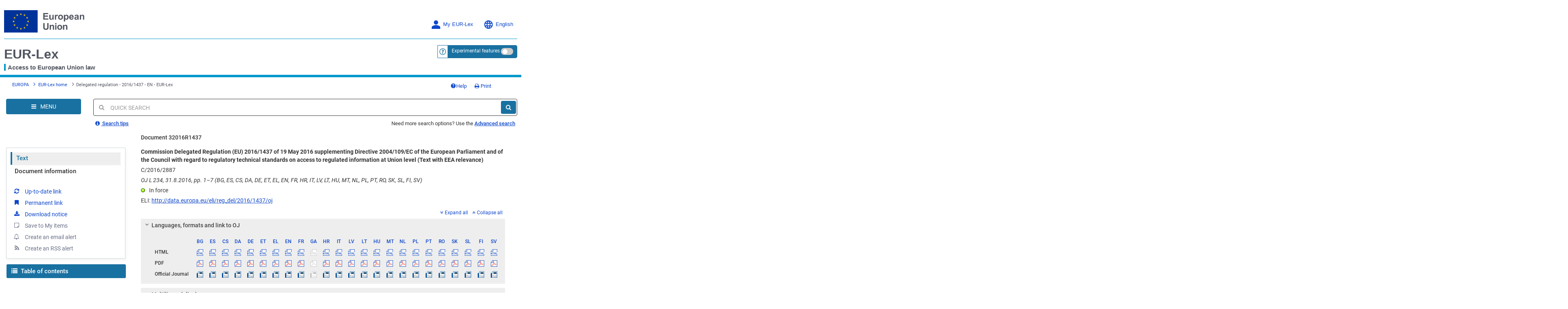

--- FILE ---
content_type: text/html; charset=UTF-8
request_url: https://eur-lex.europa.eu/eli/reg_del/2016/1437/oj
body_size: 2035
content:
<!DOCTYPE html>
<html lang="en">
<head>
    <meta charset="utf-8">
    <meta name="viewport" content="width=device-width, initial-scale=1">
    <title></title>
    <style>
        body {
            font-family: "Arial";
        }
    </style>
    <script type="text/javascript">
    window.awsWafCookieDomainList = [];
    window.gokuProps = {
"key":"AQIDAHjcYu/GjX+QlghicBgQ/7bFaQZ+m5FKCMDnO+vTbNg96AGMf6bGuw9mDE9eyBCEMKniAAAAfjB8BgkqhkiG9w0BBwagbzBtAgEAMGgGCSqGSIb3DQEHATAeBglghkgBZQMEAS4wEQQMmnnQ9WfkpQc3fug0AgEQgDsAQF9NEt2/jo5Sc2Lxq/TmfDUwU2A472D8EU2hY1A6vahKX/mrrKco8Mbrl6Xbf4iRd1Ek87aXuadEDg==",
          "iv":"D549kgETuwAAB+Ba",
          "context":"t/2O/hal/CB4g2idRO2aVG3O2okA1Y9R8a3Yb1HhQ0D6ykOGjQ7q6LIKyAK+3tKhCPTDiJiZ+uoY2BU0UwgkhcVX7z9626vCUrQlpw0m4jaF0+76DMBfMySuZlYL9K/2LQyiu+F/yRG05lwhdraHgRe6H/DlEKzcrICTCpEtz66QkAUPP1ae6xE1E3IRcQCzt/sXfWtqfujCgl1E8J/GTLm7T2uOkIdhogml7PoecBK6laIcLapOdCcxRkhjbTuKjFjPu0M4zjzajl02EqiXocSass/4xTLbIsTo+k3Vgck9FNRKovkOCNcIzstSMEowU3Itw2UHUhN3z5LbROu7yZ1Wsp8QFTT6vh6MEzuLkDXuCc98CxcunoXIVhEx8N/NurJPFtLW5Qx2SQzwJtLl2FzeupXjO5Mryw=="
};
    </script>
    <script src="https://3e3378af7cd0.13a7825a.us-east-2.token.awswaf.com/3e3378af7cd0/b8f8ae018166/c9ffa032f402/challenge.js"></script>
</head>
<body>
    <div id="challenge-container"></div>
    <script type="text/javascript">
        AwsWafIntegration.saveReferrer();
        AwsWafIntegration.checkForceRefresh().then((forceRefresh) => {
            if (forceRefresh) {
                AwsWafIntegration.forceRefreshToken().then(() => {
                    window.location.reload(true);
                });
            } else {
                AwsWafIntegration.getToken().then(() => {
                    window.location.reload(true);
                });
            }
        });
    </script>
    <noscript>
        <h1>JavaScript is disabled</h1>
        In order to continue, we need to verify that you're not a robot.
        This requires JavaScript. Enable JavaScript and then reload the page.
    </noscript>
</body>
</html>

--- FILE ---
content_type: text/html; charset=UTF-8
request_url: https://eur-lex.europa.eu/eli/reg_del/2016/1437/oj
body_size: 309160
content:
  
 
 
 
 
 
 
 
 
 
 
 
 
 
        <!DOCTYPE html>
        <html lang="en" class="no-js"
        xml:lang="en"  
        prefix="eli: http://data.europa.eu/eli/ontology#"
    >
        <head>
        <meta charset="utf-8">
        
        <meta http-equiv="X-UA-Compatible" content="IE=edge"/>
        
 
 
 
 
                <meta name="viewport" content="width=device-width, initial-scale=1">
            
 
 
        <script type="text/javascript" src="/eurlex-frontoffice/ruxitagentjs_ICANVfgqrux_10327251022105625.js" data-dtconfig="app=47d4c64c3b67ec69|agentId=f7bbd25bb7d69f2e|owasp=1|featureHash=ICANVfgqrux|rdnt=1|uxrgce=1|cuc=m097nmfl|mel=100000|mb=null|dpvc=1|iub=null|lastModification=1769446128001|tp=500,50,0|srbbv=2|agentUri=/eurlex-frontoffice/ruxitagentjs_ICANVfgqrux_10327251022105625.js|reportUrl=/eurlex-frontoffice/rb_39a3e95b-5423-482c-879b-99ef235dffeb|rid=RID_-156560221|rpid=-546855188|domain=europa.eu"></script><script type="text/javascript" src="./../../../../revamp/components/vendor/modernizr/modernizr.js?v=2.18.4"></script>
        
 

      


     

 
 
 
 <title>Delegated regulation - 2016/1437 - EN - EUR-Lex</title> 
 <meta about="http://data.europa.eu/eli/reg_del/2016/1437/oj"
      typeof="eli:LegalResource"/>
<meta about="http://data.europa.eu/eli/reg_del/2016/1437/oj"
      property="eli:uri_schema"
      resource="http://data.europa.eu/eli/%7Btypedoc%7D/%7Byear%7D/%7Bnatural_number%7D/oj"/>
<meta about="http://data.europa.eu/eli/reg_del/2016/1437/oj" property="eli:id_local"
      content="32016R1437"
      lang=""/>
<meta about="http://data.europa.eu/eli/reg_del/2016/1437/oj"
      property="eli:type_document"
      resource="http://publications.europa.eu/resource/authority/resource-type/REG_DEL"/>
<meta about="http://data.europa.eu/eli/reg_del/2016/1437/oj" property="eli:passed_by"
      resource="http://publications.europa.eu/resource/authority/corporate-body/COM"/>
<meta about="http://data.europa.eu/eli/reg_del/2016/1437/oj" property="eli:is_about"
      resource="http://eurovoc.europa.eu/3011"/>
<meta about="http://data.europa.eu/eli/reg_del/2016/1437/oj" property="eli:is_about"
      resource="http://eurovoc.europa.eu/248"/>
<meta about="http://data.europa.eu/eli/reg_del/2016/1437/oj" property="eli:is_about"
      resource="http://eurovoc.europa.eu/616"/>
<meta about="http://data.europa.eu/eli/reg_del/2016/1437/oj" property="eli:is_about"
      resource="http://eurovoc.europa.eu/1488"/>
<meta about="http://data.europa.eu/eli/reg_del/2016/1437/oj" property="eli:is_about"
      resource="http://eurovoc.europa.eu/5441"/>
<meta about="http://data.europa.eu/eli/reg_del/2016/1437/oj" property="eli:is_about"
      resource="http://eurovoc.europa.eu/1812"/>
<meta about="http://data.europa.eu/eli/reg_del/2016/1437/oj" property="eli:is_about"
      resource="http://eurovoc.europa.eu/1425"/>
<meta about="http://data.europa.eu/eli/reg_del/2016/1437/oj" property="eli:is_about"
      resource="http://eurovoc.europa.eu/492"/>
<meta about="http://data.europa.eu/eli/reg_del/2016/1437/oj" property="eli:is_about"
      resource="http://eurovoc.europa.eu/4646"/>
<meta about="http://data.europa.eu/eli/reg_del/2016/1437/oj" property="eli:is_about"
      resource="http://eurovoc.europa.eu/3648"/>
<meta about="http://data.europa.eu/eli/reg_del/2016/1437/oj"
      property="eli:date_document"
      content="2016-05-19"
      datatype="xsd:date"/>
<meta about="http://data.europa.eu/eli/reg_del/2016/1437/oj"
      property="eli:date_publication"
      content="2016-08-31"
      datatype="xsd:date"/>
<meta about="http://data.europa.eu/eli/reg_del/2016/1437/oj" property="eli:in_force"
      resource="http://data.europa.eu/eli/ontology#InForce-inForce"/>
<meta about="http://data.europa.eu/eli/reg_del/2016/1437/oj"
      property="eli:first_date_entry_in_force"
      content="2016-09-20"
      datatype="xsd:date"/>
<meta about="http://data.europa.eu/eli/reg_del/2016/1437/oj"
      property="eli:first_date_entry_in_force"
      content="2017-01-01"
      datatype="xsd:date"/>
<meta about="http://data.europa.eu/eli/reg_del/2016/1437/oj" property="eli:based_on"
      resource="http://publications.europa.eu/resource/authority/treaty/TFEU_2012"/>
<meta about="http://data.europa.eu/eli/reg_del/2016/1437/oj" property="eli:cites"
      resource="http://data.europa.eu/eli/dir/2003/6/oj"/>
<meta about="http://data.europa.eu/eli/reg_del/2016/1437/oj" property="eli:cites"
      resource="http://data.europa.eu/eli/reg/2010/1095/oj"/>
<meta about="http://data.europa.eu/eli/reg_del/2016/1437/oj" property="eli:cites"
      resource="http://data.europa.eu/eli/dir/2012/17/oj"/>
<meta about="http://data.europa.eu/eli/reg_del/2016/1437/oj/nld"
      typeof="eli:LegalExpression"/>
<meta about="http://data.europa.eu/eli/reg_del/2016/1437/oj"
      property="eli:is_realized_by"
      resource="http://data.europa.eu/eli/reg_del/2016/1437/oj/nld"/>
<meta about="http://data.europa.eu/eli/reg_del/2016/1437/oj/nld"
      property="eli:realizes"
      resource="http://data.europa.eu/eli/reg_del/2016/1437/oj"/>
<meta about="http://data.europa.eu/eli/reg_del/2016/1437/oj/nld"
      property="eli:language"
      resource="http://publications.europa.eu/resource/authority/language/NLD"/>
<meta about="http://data.europa.eu/eli/reg_del/2016/1437/oj/nld" property="eli:title"
      content="Gedelegeerde Verordening (EU) 2016/1437 van de Commissie van 19 mei 2016 houdende aanvulling van Richtlijn 2004/109/EG van het Europees Parlement en de Raad met betrekking tot technische reguleringsnormen voor de toegang tot gereglementeerde informatie op het niveau van de Unie (Voor de EER relevante tekst)"
      lang="nl"/>
<meta about="http://data.europa.eu/eli/reg_del/2016/1437/oj/nld/pdfa1a"
      typeof="eli:Format"/>
<meta about="http://data.europa.eu/eli/reg_del/2016/1437/oj/nld"
      property="eli:is_embodied_by"
      resource="http://data.europa.eu/eli/reg_del/2016/1437/oj/nld/pdfa1a"/>
<meta about="http://data.europa.eu/eli/reg_del/2016/1437/oj/nld/pdfa1a"
      property="eli:embodies"
      resource="http://data.europa.eu/eli/reg_del/2016/1437/oj/nld"/>
<meta about="http://data.europa.eu/eli/reg_del/2016/1437/oj/nld/pdfa1a"
      property="eli:format"
      resource="http://www.iana.org/assignments/media-types/application/pdf;type=pdfa1a"/>
<meta about="http://data.europa.eu/eli/reg_del/2016/1437/oj/nld/pdfa1a"
      property="eli:is_exemplified_by"
      resource="http://publications.europa.eu/resource/celex/32016R1437.NLD.pdfa1a"/>
<meta about="http://data.europa.eu/eli/reg_del/2016/1437/oj/nld/pdfa1a"
      property="eli:publisher_agent"
      resource="http://publications.europa.eu/resource/authority/corporate-body/PUBL"/>
<meta about="http://data.europa.eu/eli/reg_del/2016/1437/oj/nld/fmx4"
      typeof="eli:Format"/>
<meta about="http://data.europa.eu/eli/reg_del/2016/1437/oj/nld"
      property="eli:is_embodied_by"
      resource="http://data.europa.eu/eli/reg_del/2016/1437/oj/nld/fmx4"/>
<meta about="http://data.europa.eu/eli/reg_del/2016/1437/oj/nld/fmx4"
      property="eli:embodies"
      resource="http://data.europa.eu/eli/reg_del/2016/1437/oj/nld"/>
<meta about="http://data.europa.eu/eli/reg_del/2016/1437/oj/nld/fmx4"
      property="eli:format"
      resource="http://www.iana.org/assignments/media-types/application/xml"/>
<meta about="http://data.europa.eu/eli/reg_del/2016/1437/oj/nld/fmx4"
      property="eli:is_exemplified_by"
      resource="http://publications.europa.eu/resource/celex/32016R1437.NLD.fmx4"/>
<meta about="http://data.europa.eu/eli/reg_del/2016/1437/oj/nld/fmx4"
      property="eli:publisher_agent"
      resource="http://publications.europa.eu/resource/authority/corporate-body/PUBL"/>
<meta about="http://data.europa.eu/eli/reg_del/2016/1437/oj/nld/xhtml"
      typeof="eli:Format"/>
<meta about="http://data.europa.eu/eli/reg_del/2016/1437/oj/nld"
      property="eli:is_embodied_by"
      resource="http://data.europa.eu/eli/reg_del/2016/1437/oj/nld/xhtml"/>
<meta about="http://data.europa.eu/eli/reg_del/2016/1437/oj/nld/xhtml"
      property="eli:embodies"
      resource="http://data.europa.eu/eli/reg_del/2016/1437/oj/nld"/>
<meta about="http://data.europa.eu/eli/reg_del/2016/1437/oj/nld/xhtml"
      property="eli:format"
      resource="http://www.iana.org/assignments/media-types/application/xhtml+xml"/>
<meta about="http://data.europa.eu/eli/reg_del/2016/1437/oj/nld/xhtml"
      property="eli:is_exemplified_by"
      resource="http://publications.europa.eu/resource/celex/32016R1437.NLD.xhtml"/>
<meta about="http://data.europa.eu/eli/reg_del/2016/1437/oj/nld/xhtml"
      property="eli:publisher_agent"
      resource="http://publications.europa.eu/resource/authority/corporate-body/PUBL"/>
<meta about="http://data.europa.eu/eli/reg_del/2016/1437/oj/spa"
      typeof="eli:LegalExpression"/>
<meta about="http://data.europa.eu/eli/reg_del/2016/1437/oj"
      property="eli:is_realized_by"
      resource="http://data.europa.eu/eli/reg_del/2016/1437/oj/spa"/>
<meta about="http://data.europa.eu/eli/reg_del/2016/1437/oj/spa"
      property="eli:realizes"
      resource="http://data.europa.eu/eli/reg_del/2016/1437/oj"/>
<meta about="http://data.europa.eu/eli/reg_del/2016/1437/oj/spa"
      property="eli:language"
      resource="http://publications.europa.eu/resource/authority/language/SPA"/>
<meta about="http://data.europa.eu/eli/reg_del/2016/1437/oj/spa" property="eli:title"
      content="Reglamento Delegado (UE) 2016/1437 de la Comisión, de 19 de mayo de 2016, por el que se complementa la Directiva 2004/109/CE del Parlamento Europeo y del Consejo en lo que respecta a las normas técnicas de regulación en materia de acceso a información regulada a nivel de la Unión (Texto pertinente a efectos del EEE)"
      lang="es"/>
<meta about="http://data.europa.eu/eli/reg_del/2016/1437/oj/spa/pdfa1a"
      typeof="eli:Format"/>
<meta about="http://data.europa.eu/eli/reg_del/2016/1437/oj/spa"
      property="eli:is_embodied_by"
      resource="http://data.europa.eu/eli/reg_del/2016/1437/oj/spa/pdfa1a"/>
<meta about="http://data.europa.eu/eli/reg_del/2016/1437/oj/spa/pdfa1a"
      property="eli:embodies"
      resource="http://data.europa.eu/eli/reg_del/2016/1437/oj/spa"/>
<meta about="http://data.europa.eu/eli/reg_del/2016/1437/oj/spa/pdfa1a"
      property="eli:format"
      resource="http://www.iana.org/assignments/media-types/application/pdf;type=pdfa1a"/>
<meta about="http://data.europa.eu/eli/reg_del/2016/1437/oj/spa/pdfa1a"
      property="eli:is_exemplified_by"
      resource="http://publications.europa.eu/resource/celex/32016R1437.SPA.pdfa1a"/>
<meta about="http://data.europa.eu/eli/reg_del/2016/1437/oj/spa/pdfa1a"
      property="eli:publisher_agent"
      resource="http://publications.europa.eu/resource/authority/corporate-body/PUBL"/>
<meta about="http://data.europa.eu/eli/reg_del/2016/1437/oj/spa/fmx4"
      typeof="eli:Format"/>
<meta about="http://data.europa.eu/eli/reg_del/2016/1437/oj/spa"
      property="eli:is_embodied_by"
      resource="http://data.europa.eu/eli/reg_del/2016/1437/oj/spa/fmx4"/>
<meta about="http://data.europa.eu/eli/reg_del/2016/1437/oj/spa/fmx4"
      property="eli:embodies"
      resource="http://data.europa.eu/eli/reg_del/2016/1437/oj/spa"/>
<meta about="http://data.europa.eu/eli/reg_del/2016/1437/oj/spa/fmx4"
      property="eli:format"
      resource="http://www.iana.org/assignments/media-types/application/xml"/>
<meta about="http://data.europa.eu/eli/reg_del/2016/1437/oj/spa/fmx4"
      property="eli:is_exemplified_by"
      resource="http://publications.europa.eu/resource/celex/32016R1437.SPA.fmx4"/>
<meta about="http://data.europa.eu/eli/reg_del/2016/1437/oj/spa/fmx4"
      property="eli:publisher_agent"
      resource="http://publications.europa.eu/resource/authority/corporate-body/PUBL"/>
<meta about="http://data.europa.eu/eli/reg_del/2016/1437/oj/spa/xhtml"
      typeof="eli:Format"/>
<meta about="http://data.europa.eu/eli/reg_del/2016/1437/oj/spa"
      property="eli:is_embodied_by"
      resource="http://data.europa.eu/eli/reg_del/2016/1437/oj/spa/xhtml"/>
<meta about="http://data.europa.eu/eli/reg_del/2016/1437/oj/spa/xhtml"
      property="eli:embodies"
      resource="http://data.europa.eu/eli/reg_del/2016/1437/oj/spa"/>
<meta about="http://data.europa.eu/eli/reg_del/2016/1437/oj/spa/xhtml"
      property="eli:format"
      resource="http://www.iana.org/assignments/media-types/application/xhtml+xml"/>
<meta about="http://data.europa.eu/eli/reg_del/2016/1437/oj/spa/xhtml"
      property="eli:is_exemplified_by"
      resource="http://publications.europa.eu/resource/celex/32016R1437.SPA.xhtml"/>
<meta about="http://data.europa.eu/eli/reg_del/2016/1437/oj/spa/xhtml"
      property="eli:publisher_agent"
      resource="http://publications.europa.eu/resource/authority/corporate-body/PUBL"/>
<meta about="http://data.europa.eu/eli/reg_del/2016/1437/oj/slv"
      typeof="eli:LegalExpression"/>
<meta about="http://data.europa.eu/eli/reg_del/2016/1437/oj"
      property="eli:is_realized_by"
      resource="http://data.europa.eu/eli/reg_del/2016/1437/oj/slv"/>
<meta about="http://data.europa.eu/eli/reg_del/2016/1437/oj/slv"
      property="eli:realizes"
      resource="http://data.europa.eu/eli/reg_del/2016/1437/oj"/>
<meta about="http://data.europa.eu/eli/reg_del/2016/1437/oj/slv"
      property="eli:language"
      resource="http://publications.europa.eu/resource/authority/language/SLV"/>
<meta about="http://data.europa.eu/eli/reg_del/2016/1437/oj/slv" property="eli:title"
      content="Delegirana uredba Komisije (EU) 2016/1437 z dne 19. maja 2016 o dopolnitvi Direktive 2004/109/ES Evropskega parlamenta in Sveta v zvezi z regulativnimi tehničnimi standardi za dostop do predpisanih informacij na ravni Unije (Besedilo velja za EGP)"
      lang="sl"/>
<meta about="http://data.europa.eu/eli/reg_del/2016/1437/oj/slv/pdfa1a"
      typeof="eli:Format"/>
<meta about="http://data.europa.eu/eli/reg_del/2016/1437/oj/slv"
      property="eli:is_embodied_by"
      resource="http://data.europa.eu/eli/reg_del/2016/1437/oj/slv/pdfa1a"/>
<meta about="http://data.europa.eu/eli/reg_del/2016/1437/oj/slv/pdfa1a"
      property="eli:embodies"
      resource="http://data.europa.eu/eli/reg_del/2016/1437/oj/slv"/>
<meta about="http://data.europa.eu/eli/reg_del/2016/1437/oj/slv/pdfa1a"
      property="eli:format"
      resource="http://www.iana.org/assignments/media-types/application/pdf;type=pdfa1a"/>
<meta about="http://data.europa.eu/eli/reg_del/2016/1437/oj/slv/pdfa1a"
      property="eli:is_exemplified_by"
      resource="http://publications.europa.eu/resource/celex/32016R1437.SLV.pdfa1a"/>
<meta about="http://data.europa.eu/eli/reg_del/2016/1437/oj/slv/pdfa1a"
      property="eli:publisher_agent"
      resource="http://publications.europa.eu/resource/authority/corporate-body/PUBL"/>
<meta about="http://data.europa.eu/eli/reg_del/2016/1437/oj/slv/fmx4"
      typeof="eli:Format"/>
<meta about="http://data.europa.eu/eli/reg_del/2016/1437/oj/slv"
      property="eli:is_embodied_by"
      resource="http://data.europa.eu/eli/reg_del/2016/1437/oj/slv/fmx4"/>
<meta about="http://data.europa.eu/eli/reg_del/2016/1437/oj/slv/fmx4"
      property="eli:embodies"
      resource="http://data.europa.eu/eli/reg_del/2016/1437/oj/slv"/>
<meta about="http://data.europa.eu/eli/reg_del/2016/1437/oj/slv/fmx4"
      property="eli:format"
      resource="http://www.iana.org/assignments/media-types/application/xml"/>
<meta about="http://data.europa.eu/eli/reg_del/2016/1437/oj/slv/fmx4"
      property="eli:is_exemplified_by"
      resource="http://publications.europa.eu/resource/celex/32016R1437.SLV.fmx4"/>
<meta about="http://data.europa.eu/eli/reg_del/2016/1437/oj/slv/fmx4"
      property="eli:publisher_agent"
      resource="http://publications.europa.eu/resource/authority/corporate-body/PUBL"/>
<meta about="http://data.europa.eu/eli/reg_del/2016/1437/oj/slv/xhtml"
      typeof="eli:Format"/>
<meta about="http://data.europa.eu/eli/reg_del/2016/1437/oj/slv"
      property="eli:is_embodied_by"
      resource="http://data.europa.eu/eli/reg_del/2016/1437/oj/slv/xhtml"/>
<meta about="http://data.europa.eu/eli/reg_del/2016/1437/oj/slv/xhtml"
      property="eli:embodies"
      resource="http://data.europa.eu/eli/reg_del/2016/1437/oj/slv"/>
<meta about="http://data.europa.eu/eli/reg_del/2016/1437/oj/slv/xhtml"
      property="eli:format"
      resource="http://www.iana.org/assignments/media-types/application/xhtml+xml"/>
<meta about="http://data.europa.eu/eli/reg_del/2016/1437/oj/slv/xhtml"
      property="eli:is_exemplified_by"
      resource="http://publications.europa.eu/resource/celex/32016R1437.SLV.xhtml"/>
<meta about="http://data.europa.eu/eli/reg_del/2016/1437/oj/slv/xhtml"
      property="eli:publisher_agent"
      resource="http://publications.europa.eu/resource/authority/corporate-body/PUBL"/>
<meta about="http://data.europa.eu/eli/reg_del/2016/1437/oj/eng"
      typeof="eli:LegalExpression"/>
<meta about="http://data.europa.eu/eli/reg_del/2016/1437/oj"
      property="eli:is_realized_by"
      resource="http://data.europa.eu/eli/reg_del/2016/1437/oj/eng"/>
<meta about="http://data.europa.eu/eli/reg_del/2016/1437/oj/eng"
      property="eli:realizes"
      resource="http://data.europa.eu/eli/reg_del/2016/1437/oj"/>
<meta about="http://data.europa.eu/eli/reg_del/2016/1437/oj/eng"
      property="eli:language"
      resource="http://publications.europa.eu/resource/authority/language/ENG"/>
<meta about="http://data.europa.eu/eli/reg_del/2016/1437/oj/eng" property="eli:title"
      content="Commission Delegated Regulation (EU) 2016/1437 of 19 May 2016 supplementing Directive 2004/109/EC of the European Parliament and of the Council with regard to regulatory technical standards on access to regulated information at Union level (Text with EEA relevance)"
      lang="en"/>
<meta about="http://data.europa.eu/eli/reg_del/2016/1437/oj/eng/pdfa1a"
      typeof="eli:Format"/>
<meta about="http://data.europa.eu/eli/reg_del/2016/1437/oj/eng"
      property="eli:is_embodied_by"
      resource="http://data.europa.eu/eli/reg_del/2016/1437/oj/eng/pdfa1a"/>
<meta about="http://data.europa.eu/eli/reg_del/2016/1437/oj/eng/pdfa1a"
      property="eli:embodies"
      resource="http://data.europa.eu/eli/reg_del/2016/1437/oj/eng"/>
<meta about="http://data.europa.eu/eli/reg_del/2016/1437/oj/eng/pdfa1a"
      property="eli:format"
      resource="http://www.iana.org/assignments/media-types/application/pdf;type=pdfa1a"/>
<meta about="http://data.europa.eu/eli/reg_del/2016/1437/oj/eng/pdfa1a"
      property="eli:is_exemplified_by"
      resource="http://publications.europa.eu/resource/celex/32016R1437.ENG.pdfa1a"/>
<meta about="http://data.europa.eu/eli/reg_del/2016/1437/oj/eng/pdfa1a"
      property="eli:publisher_agent"
      resource="http://publications.europa.eu/resource/authority/corporate-body/PUBL"/>
<meta about="http://data.europa.eu/eli/reg_del/2016/1437/oj/eng/fmx4"
      typeof="eli:Format"/>
<meta about="http://data.europa.eu/eli/reg_del/2016/1437/oj/eng"
      property="eli:is_embodied_by"
      resource="http://data.europa.eu/eli/reg_del/2016/1437/oj/eng/fmx4"/>
<meta about="http://data.europa.eu/eli/reg_del/2016/1437/oj/eng/fmx4"
      property="eli:embodies"
      resource="http://data.europa.eu/eli/reg_del/2016/1437/oj/eng"/>
<meta about="http://data.europa.eu/eli/reg_del/2016/1437/oj/eng/fmx4"
      property="eli:format"
      resource="http://www.iana.org/assignments/media-types/application/xml"/>
<meta about="http://data.europa.eu/eli/reg_del/2016/1437/oj/eng/fmx4"
      property="eli:is_exemplified_by"
      resource="http://publications.europa.eu/resource/celex/32016R1437.ENG.fmx4"/>
<meta about="http://data.europa.eu/eli/reg_del/2016/1437/oj/eng/fmx4"
      property="eli:publisher_agent"
      resource="http://publications.europa.eu/resource/authority/corporate-body/PUBL"/>
<meta about="http://data.europa.eu/eli/reg_del/2016/1437/oj/eng/xhtml"
      typeof="eli:Format"/>
<meta about="http://data.europa.eu/eli/reg_del/2016/1437/oj/eng"
      property="eli:is_embodied_by"
      resource="http://data.europa.eu/eli/reg_del/2016/1437/oj/eng/xhtml"/>
<meta about="http://data.europa.eu/eli/reg_del/2016/1437/oj/eng/xhtml"
      property="eli:embodies"
      resource="http://data.europa.eu/eli/reg_del/2016/1437/oj/eng"/>
<meta about="http://data.europa.eu/eli/reg_del/2016/1437/oj/eng/xhtml"
      property="eli:format"
      resource="http://www.iana.org/assignments/media-types/application/xhtml+xml"/>
<meta about="http://data.europa.eu/eli/reg_del/2016/1437/oj/eng/xhtml"
      property="eli:is_exemplified_by"
      resource="http://publications.europa.eu/resource/celex/32016R1437.ENG.xhtml"/>
<meta about="http://data.europa.eu/eli/reg_del/2016/1437/oj/eng/xhtml"
      property="eli:publisher_agent"
      resource="http://publications.europa.eu/resource/authority/corporate-body/PUBL"/>
<meta about="http://data.europa.eu/eli/reg_del/2016/1437/oj/mlt"
      typeof="eli:LegalExpression"/>
<meta about="http://data.europa.eu/eli/reg_del/2016/1437/oj"
      property="eli:is_realized_by"
      resource="http://data.europa.eu/eli/reg_del/2016/1437/oj/mlt"/>
<meta about="http://data.europa.eu/eli/reg_del/2016/1437/oj/mlt"
      property="eli:realizes"
      resource="http://data.europa.eu/eli/reg_del/2016/1437/oj"/>
<meta about="http://data.europa.eu/eli/reg_del/2016/1437/oj/mlt"
      property="eli:language"
      resource="http://publications.europa.eu/resource/authority/language/MLT"/>
<meta about="http://data.europa.eu/eli/reg_del/2016/1437/oj/mlt" property="eli:title"
      content="Regolament Delegat tal-Kummissjoni (UE) 2016/1437 tad-19 ta' Mejju 2016 li jissupplimenta d-Direttiva 2004/109/KE tal-Parlament Ewropew u tal-Kunsill fir-rigward tal-istandards tekniċi regolatorji għall-aċċess għall-informazzjoni regolata fil-livell tal-Unjoni (Test b'rilevanza għaż-ŻEE)"
      lang="mt"/>
<meta about="http://data.europa.eu/eli/reg_del/2016/1437/oj/mlt/pdfa1a"
      typeof="eli:Format"/>
<meta about="http://data.europa.eu/eli/reg_del/2016/1437/oj/mlt"
      property="eli:is_embodied_by"
      resource="http://data.europa.eu/eli/reg_del/2016/1437/oj/mlt/pdfa1a"/>
<meta about="http://data.europa.eu/eli/reg_del/2016/1437/oj/mlt/pdfa1a"
      property="eli:embodies"
      resource="http://data.europa.eu/eli/reg_del/2016/1437/oj/mlt"/>
<meta about="http://data.europa.eu/eli/reg_del/2016/1437/oj/mlt/pdfa1a"
      property="eli:format"
      resource="http://www.iana.org/assignments/media-types/application/pdf;type=pdfa1a"/>
<meta about="http://data.europa.eu/eli/reg_del/2016/1437/oj/mlt/pdfa1a"
      property="eli:is_exemplified_by"
      resource="http://publications.europa.eu/resource/celex/32016R1437.MLT.pdfa1a"/>
<meta about="http://data.europa.eu/eli/reg_del/2016/1437/oj/mlt/pdfa1a"
      property="eli:publisher_agent"
      resource="http://publications.europa.eu/resource/authority/corporate-body/PUBL"/>
<meta about="http://data.europa.eu/eli/reg_del/2016/1437/oj/mlt/fmx4"
      typeof="eli:Format"/>
<meta about="http://data.europa.eu/eli/reg_del/2016/1437/oj/mlt"
      property="eli:is_embodied_by"
      resource="http://data.europa.eu/eli/reg_del/2016/1437/oj/mlt/fmx4"/>
<meta about="http://data.europa.eu/eli/reg_del/2016/1437/oj/mlt/fmx4"
      property="eli:embodies"
      resource="http://data.europa.eu/eli/reg_del/2016/1437/oj/mlt"/>
<meta about="http://data.europa.eu/eli/reg_del/2016/1437/oj/mlt/fmx4"
      property="eli:format"
      resource="http://www.iana.org/assignments/media-types/application/xml"/>
<meta about="http://data.europa.eu/eli/reg_del/2016/1437/oj/mlt/fmx4"
      property="eli:is_exemplified_by"
      resource="http://publications.europa.eu/resource/celex/32016R1437.MLT.fmx4"/>
<meta about="http://data.europa.eu/eli/reg_del/2016/1437/oj/mlt/fmx4"
      property="eli:publisher_agent"
      resource="http://publications.europa.eu/resource/authority/corporate-body/PUBL"/>
<meta about="http://data.europa.eu/eli/reg_del/2016/1437/oj/mlt/xhtml"
      typeof="eli:Format"/>
<meta about="http://data.europa.eu/eli/reg_del/2016/1437/oj/mlt"
      property="eli:is_embodied_by"
      resource="http://data.europa.eu/eli/reg_del/2016/1437/oj/mlt/xhtml"/>
<meta about="http://data.europa.eu/eli/reg_del/2016/1437/oj/mlt/xhtml"
      property="eli:embodies"
      resource="http://data.europa.eu/eli/reg_del/2016/1437/oj/mlt"/>
<meta about="http://data.europa.eu/eli/reg_del/2016/1437/oj/mlt/xhtml"
      property="eli:format"
      resource="http://www.iana.org/assignments/media-types/application/xhtml+xml"/>
<meta about="http://data.europa.eu/eli/reg_del/2016/1437/oj/mlt/xhtml"
      property="eli:is_exemplified_by"
      resource="http://publications.europa.eu/resource/celex/32016R1437.MLT.xhtml"/>
<meta about="http://data.europa.eu/eli/reg_del/2016/1437/oj/mlt/xhtml"
      property="eli:publisher_agent"
      resource="http://publications.europa.eu/resource/authority/corporate-body/PUBL"/>
<meta about="http://data.europa.eu/eli/reg_del/2016/1437/oj/deu"
      typeof="eli:LegalExpression"/>
<meta about="http://data.europa.eu/eli/reg_del/2016/1437/oj"
      property="eli:is_realized_by"
      resource="http://data.europa.eu/eli/reg_del/2016/1437/oj/deu"/>
<meta about="http://data.europa.eu/eli/reg_del/2016/1437/oj/deu"
      property="eli:realizes"
      resource="http://data.europa.eu/eli/reg_del/2016/1437/oj"/>
<meta about="http://data.europa.eu/eli/reg_del/2016/1437/oj/deu"
      property="eli:language"
      resource="http://publications.europa.eu/resource/authority/language/DEU"/>
<meta about="http://data.europa.eu/eli/reg_del/2016/1437/oj/deu" property="eli:title"
      content="Delegierte Verordnung (EU) 2016/1437 der Kommission vom 19. Mai 2016 zur Ergänzung der Richtlinie 2004/109/EG des Europäischen Parlaments und des Rates im Hinblick auf technische Regulierungsstandards für den Zugang zu vorgeschriebenen Informationen auf Unionsebene (Text von Bedeutung für den EWR)"
      lang="de"/>
<meta about="http://data.europa.eu/eli/reg_del/2016/1437/oj/deu/pdfa1a"
      typeof="eli:Format"/>
<meta about="http://data.europa.eu/eli/reg_del/2016/1437/oj/deu"
      property="eli:is_embodied_by"
      resource="http://data.europa.eu/eli/reg_del/2016/1437/oj/deu/pdfa1a"/>
<meta about="http://data.europa.eu/eli/reg_del/2016/1437/oj/deu/pdfa1a"
      property="eli:embodies"
      resource="http://data.europa.eu/eli/reg_del/2016/1437/oj/deu"/>
<meta about="http://data.europa.eu/eli/reg_del/2016/1437/oj/deu/pdfa1a"
      property="eli:format"
      resource="http://www.iana.org/assignments/media-types/application/pdf;type=pdfa1a"/>
<meta about="http://data.europa.eu/eli/reg_del/2016/1437/oj/deu/pdfa1a"
      property="eli:is_exemplified_by"
      resource="http://publications.europa.eu/resource/celex/32016R1437.DEU.pdfa1a"/>
<meta about="http://data.europa.eu/eli/reg_del/2016/1437/oj/deu/pdfa1a"
      property="eli:publisher_agent"
      resource="http://publications.europa.eu/resource/authority/corporate-body/PUBL"/>
<meta about="http://data.europa.eu/eli/reg_del/2016/1437/oj/deu/fmx4"
      typeof="eli:Format"/>
<meta about="http://data.europa.eu/eli/reg_del/2016/1437/oj/deu"
      property="eli:is_embodied_by"
      resource="http://data.europa.eu/eli/reg_del/2016/1437/oj/deu/fmx4"/>
<meta about="http://data.europa.eu/eli/reg_del/2016/1437/oj/deu/fmx4"
      property="eli:embodies"
      resource="http://data.europa.eu/eli/reg_del/2016/1437/oj/deu"/>
<meta about="http://data.europa.eu/eli/reg_del/2016/1437/oj/deu/fmx4"
      property="eli:format"
      resource="http://www.iana.org/assignments/media-types/application/xml"/>
<meta about="http://data.europa.eu/eli/reg_del/2016/1437/oj/deu/fmx4"
      property="eli:is_exemplified_by"
      resource="http://publications.europa.eu/resource/celex/32016R1437.DEU.fmx4"/>
<meta about="http://data.europa.eu/eli/reg_del/2016/1437/oj/deu/fmx4"
      property="eli:publisher_agent"
      resource="http://publications.europa.eu/resource/authority/corporate-body/PUBL"/>
<meta about="http://data.europa.eu/eli/reg_del/2016/1437/oj/deu/xhtml"
      typeof="eli:Format"/>
<meta about="http://data.europa.eu/eli/reg_del/2016/1437/oj/deu"
      property="eli:is_embodied_by"
      resource="http://data.europa.eu/eli/reg_del/2016/1437/oj/deu/xhtml"/>
<meta about="http://data.europa.eu/eli/reg_del/2016/1437/oj/deu/xhtml"
      property="eli:embodies"
      resource="http://data.europa.eu/eli/reg_del/2016/1437/oj/deu"/>
<meta about="http://data.europa.eu/eli/reg_del/2016/1437/oj/deu/xhtml"
      property="eli:format"
      resource="http://www.iana.org/assignments/media-types/application/xhtml+xml"/>
<meta about="http://data.europa.eu/eli/reg_del/2016/1437/oj/deu/xhtml"
      property="eli:is_exemplified_by"
      resource="http://publications.europa.eu/resource/celex/32016R1437.DEU.xhtml"/>
<meta about="http://data.europa.eu/eli/reg_del/2016/1437/oj/deu/xhtml"
      property="eli:publisher_agent"
      resource="http://publications.europa.eu/resource/authority/corporate-body/PUBL"/>
<meta about="http://data.europa.eu/eli/reg_del/2016/1437/oj/lav"
      typeof="eli:LegalExpression"/>
<meta about="http://data.europa.eu/eli/reg_del/2016/1437/oj"
      property="eli:is_realized_by"
      resource="http://data.europa.eu/eli/reg_del/2016/1437/oj/lav"/>
<meta about="http://data.europa.eu/eli/reg_del/2016/1437/oj/lav"
      property="eli:realizes"
      resource="http://data.europa.eu/eli/reg_del/2016/1437/oj"/>
<meta about="http://data.europa.eu/eli/reg_del/2016/1437/oj/lav"
      property="eli:language"
      resource="http://publications.europa.eu/resource/authority/language/LAV"/>
<meta about="http://data.europa.eu/eli/reg_del/2016/1437/oj/lav" property="eli:title"
      content="Komisijas Deleģētā regula (ES) 2016/1437 (2016. gada 19. maijs), ar ko attiecībā uz regulatīvajiem tehniskajiem standartiem par piekļuvi regulētai informācijai Savienības līmenī papildina Eiropas Parlamenta un Padomes Direktīvu 2004/109/EK (Dokuments attiecas uz EEZ)"
      lang="lv"/>
<meta about="http://data.europa.eu/eli/reg_del/2016/1437/oj/lav/pdfa1a"
      typeof="eli:Format"/>
<meta about="http://data.europa.eu/eli/reg_del/2016/1437/oj/lav"
      property="eli:is_embodied_by"
      resource="http://data.europa.eu/eli/reg_del/2016/1437/oj/lav/pdfa1a"/>
<meta about="http://data.europa.eu/eli/reg_del/2016/1437/oj/lav/pdfa1a"
      property="eli:embodies"
      resource="http://data.europa.eu/eli/reg_del/2016/1437/oj/lav"/>
<meta about="http://data.europa.eu/eli/reg_del/2016/1437/oj/lav/pdfa1a"
      property="eli:format"
      resource="http://www.iana.org/assignments/media-types/application/pdf;type=pdfa1a"/>
<meta about="http://data.europa.eu/eli/reg_del/2016/1437/oj/lav/pdfa1a"
      property="eli:is_exemplified_by"
      resource="http://publications.europa.eu/resource/celex/32016R1437.LAV.pdfa1a"/>
<meta about="http://data.europa.eu/eli/reg_del/2016/1437/oj/lav/pdfa1a"
      property="eli:publisher_agent"
      resource="http://publications.europa.eu/resource/authority/corporate-body/PUBL"/>
<meta about="http://data.europa.eu/eli/reg_del/2016/1437/oj/lav/fmx4"
      typeof="eli:Format"/>
<meta about="http://data.europa.eu/eli/reg_del/2016/1437/oj/lav"
      property="eli:is_embodied_by"
      resource="http://data.europa.eu/eli/reg_del/2016/1437/oj/lav/fmx4"/>
<meta about="http://data.europa.eu/eli/reg_del/2016/1437/oj/lav/fmx4"
      property="eli:embodies"
      resource="http://data.europa.eu/eli/reg_del/2016/1437/oj/lav"/>
<meta about="http://data.europa.eu/eli/reg_del/2016/1437/oj/lav/fmx4"
      property="eli:format"
      resource="http://www.iana.org/assignments/media-types/application/xml"/>
<meta about="http://data.europa.eu/eli/reg_del/2016/1437/oj/lav/fmx4"
      property="eli:is_exemplified_by"
      resource="http://publications.europa.eu/resource/celex/32016R1437.LAV.fmx4"/>
<meta about="http://data.europa.eu/eli/reg_del/2016/1437/oj/lav/fmx4"
      property="eli:publisher_agent"
      resource="http://publications.europa.eu/resource/authority/corporate-body/PUBL"/>
<meta about="http://data.europa.eu/eli/reg_del/2016/1437/oj/lav/xhtml"
      typeof="eli:Format"/>
<meta about="http://data.europa.eu/eli/reg_del/2016/1437/oj/lav"
      property="eli:is_embodied_by"
      resource="http://data.europa.eu/eli/reg_del/2016/1437/oj/lav/xhtml"/>
<meta about="http://data.europa.eu/eli/reg_del/2016/1437/oj/lav/xhtml"
      property="eli:embodies"
      resource="http://data.europa.eu/eli/reg_del/2016/1437/oj/lav"/>
<meta about="http://data.europa.eu/eli/reg_del/2016/1437/oj/lav/xhtml"
      property="eli:format"
      resource="http://www.iana.org/assignments/media-types/application/xhtml+xml"/>
<meta about="http://data.europa.eu/eli/reg_del/2016/1437/oj/lav/xhtml"
      property="eli:is_exemplified_by"
      resource="http://publications.europa.eu/resource/celex/32016R1437.LAV.xhtml"/>
<meta about="http://data.europa.eu/eli/reg_del/2016/1437/oj/lav/xhtml"
      property="eli:publisher_agent"
      resource="http://publications.europa.eu/resource/authority/corporate-body/PUBL"/>
<meta about="http://data.europa.eu/eli/reg_del/2016/1437/oj/ell"
      typeof="eli:LegalExpression"/>
<meta about="http://data.europa.eu/eli/reg_del/2016/1437/oj"
      property="eli:is_realized_by"
      resource="http://data.europa.eu/eli/reg_del/2016/1437/oj/ell"/>
<meta about="http://data.europa.eu/eli/reg_del/2016/1437/oj/ell"
      property="eli:realizes"
      resource="http://data.europa.eu/eli/reg_del/2016/1437/oj"/>
<meta about="http://data.europa.eu/eli/reg_del/2016/1437/oj/ell"
      property="eli:language"
      resource="http://publications.europa.eu/resource/authority/language/ELL"/>
<meta about="http://data.europa.eu/eli/reg_del/2016/1437/oj/ell" property="eli:title"
      content="Κατ' εξουσιοδότηση κανονισμός (ΕΕ) 2016/1437 της Επιτροπής, της 19ης Μαΐου 2016, που συμπληρώνει την οδηγία 2004/109/ΕΚ του Ευρωπαϊκού Κοινοβουλίου και του Συμβουλίου όσον αφορά ρυθμιστικά τεχνικά πρότυπα για την πρόσβαση σε ρυθμιζόμενες πληροφορίες σε επίπεδο Ένωσης (Κείμενο που παρουσιάζει ενδιαφέρον για τον ΕΟΧ)"
      lang="el"/>
<meta about="http://data.europa.eu/eli/reg_del/2016/1437/oj/ell/pdfa1a"
      typeof="eli:Format"/>
<meta about="http://data.europa.eu/eli/reg_del/2016/1437/oj/ell"
      property="eli:is_embodied_by"
      resource="http://data.europa.eu/eli/reg_del/2016/1437/oj/ell/pdfa1a"/>
<meta about="http://data.europa.eu/eli/reg_del/2016/1437/oj/ell/pdfa1a"
      property="eli:embodies"
      resource="http://data.europa.eu/eli/reg_del/2016/1437/oj/ell"/>
<meta about="http://data.europa.eu/eli/reg_del/2016/1437/oj/ell/pdfa1a"
      property="eli:format"
      resource="http://www.iana.org/assignments/media-types/application/pdf;type=pdfa1a"/>
<meta about="http://data.europa.eu/eli/reg_del/2016/1437/oj/ell/pdfa1a"
      property="eli:is_exemplified_by"
      resource="http://publications.europa.eu/resource/celex/32016R1437.ELL.pdfa1a"/>
<meta about="http://data.europa.eu/eli/reg_del/2016/1437/oj/ell/pdfa1a"
      property="eli:publisher_agent"
      resource="http://publications.europa.eu/resource/authority/corporate-body/PUBL"/>
<meta about="http://data.europa.eu/eli/reg_del/2016/1437/oj/ell/fmx4"
      typeof="eli:Format"/>
<meta about="http://data.europa.eu/eli/reg_del/2016/1437/oj/ell"
      property="eli:is_embodied_by"
      resource="http://data.europa.eu/eli/reg_del/2016/1437/oj/ell/fmx4"/>
<meta about="http://data.europa.eu/eli/reg_del/2016/1437/oj/ell/fmx4"
      property="eli:embodies"
      resource="http://data.europa.eu/eli/reg_del/2016/1437/oj/ell"/>
<meta about="http://data.europa.eu/eli/reg_del/2016/1437/oj/ell/fmx4"
      property="eli:format"
      resource="http://www.iana.org/assignments/media-types/application/xml"/>
<meta about="http://data.europa.eu/eli/reg_del/2016/1437/oj/ell/fmx4"
      property="eli:is_exemplified_by"
      resource="http://publications.europa.eu/resource/celex/32016R1437.ELL.fmx4"/>
<meta about="http://data.europa.eu/eli/reg_del/2016/1437/oj/ell/fmx4"
      property="eli:publisher_agent"
      resource="http://publications.europa.eu/resource/authority/corporate-body/PUBL"/>
<meta about="http://data.europa.eu/eli/reg_del/2016/1437/oj/ell/xhtml"
      typeof="eli:Format"/>
<meta about="http://data.europa.eu/eli/reg_del/2016/1437/oj/ell"
      property="eli:is_embodied_by"
      resource="http://data.europa.eu/eli/reg_del/2016/1437/oj/ell/xhtml"/>
<meta about="http://data.europa.eu/eli/reg_del/2016/1437/oj/ell/xhtml"
      property="eli:embodies"
      resource="http://data.europa.eu/eli/reg_del/2016/1437/oj/ell"/>
<meta about="http://data.europa.eu/eli/reg_del/2016/1437/oj/ell/xhtml"
      property="eli:format"
      resource="http://www.iana.org/assignments/media-types/application/xhtml+xml"/>
<meta about="http://data.europa.eu/eli/reg_del/2016/1437/oj/ell/xhtml"
      property="eli:is_exemplified_by"
      resource="http://publications.europa.eu/resource/celex/32016R1437.ELL.xhtml"/>
<meta about="http://data.europa.eu/eli/reg_del/2016/1437/oj/ell/xhtml"
      property="eli:publisher_agent"
      resource="http://publications.europa.eu/resource/authority/corporate-body/PUBL"/>
<meta about="http://data.europa.eu/eli/reg_del/2016/1437/oj/dan"
      typeof="eli:LegalExpression"/>
<meta about="http://data.europa.eu/eli/reg_del/2016/1437/oj"
      property="eli:is_realized_by"
      resource="http://data.europa.eu/eli/reg_del/2016/1437/oj/dan"/>
<meta about="http://data.europa.eu/eli/reg_del/2016/1437/oj/dan"
      property="eli:realizes"
      resource="http://data.europa.eu/eli/reg_del/2016/1437/oj"/>
<meta about="http://data.europa.eu/eli/reg_del/2016/1437/oj/dan"
      property="eli:language"
      resource="http://publications.europa.eu/resource/authority/language/DAN"/>
<meta about="http://data.europa.eu/eli/reg_del/2016/1437/oj/dan" property="eli:title"
      content="Kommissionens delegerede forordning (EU) 2016/1437 af 19. maj 2016 om supplerende regler til Europa-Parlamentets og Rådets direktiv 2004/109/EF for så vidt angår reguleringsmæssige tekniske standarder for adgang til regulerede oplysninger på EU-plan (EØS-relevant tekst)"
      lang="da"/>
<meta about="http://data.europa.eu/eli/reg_del/2016/1437/oj/dan/pdfa1a"
      typeof="eli:Format"/>
<meta about="http://data.europa.eu/eli/reg_del/2016/1437/oj/dan"
      property="eli:is_embodied_by"
      resource="http://data.europa.eu/eli/reg_del/2016/1437/oj/dan/pdfa1a"/>
<meta about="http://data.europa.eu/eli/reg_del/2016/1437/oj/dan/pdfa1a"
      property="eli:embodies"
      resource="http://data.europa.eu/eli/reg_del/2016/1437/oj/dan"/>
<meta about="http://data.europa.eu/eli/reg_del/2016/1437/oj/dan/pdfa1a"
      property="eli:format"
      resource="http://www.iana.org/assignments/media-types/application/pdf;type=pdfa1a"/>
<meta about="http://data.europa.eu/eli/reg_del/2016/1437/oj/dan/pdfa1a"
      property="eli:is_exemplified_by"
      resource="http://publications.europa.eu/resource/celex/32016R1437.DAN.pdfa1a"/>
<meta about="http://data.europa.eu/eli/reg_del/2016/1437/oj/dan/pdfa1a"
      property="eli:publisher_agent"
      resource="http://publications.europa.eu/resource/authority/corporate-body/PUBL"/>
<meta about="http://data.europa.eu/eli/reg_del/2016/1437/oj/dan/fmx4"
      typeof="eli:Format"/>
<meta about="http://data.europa.eu/eli/reg_del/2016/1437/oj/dan"
      property="eli:is_embodied_by"
      resource="http://data.europa.eu/eli/reg_del/2016/1437/oj/dan/fmx4"/>
<meta about="http://data.europa.eu/eli/reg_del/2016/1437/oj/dan/fmx4"
      property="eli:embodies"
      resource="http://data.europa.eu/eli/reg_del/2016/1437/oj/dan"/>
<meta about="http://data.europa.eu/eli/reg_del/2016/1437/oj/dan/fmx4"
      property="eli:format"
      resource="http://www.iana.org/assignments/media-types/application/xml"/>
<meta about="http://data.europa.eu/eli/reg_del/2016/1437/oj/dan/fmx4"
      property="eli:is_exemplified_by"
      resource="http://publications.europa.eu/resource/celex/32016R1437.DAN.fmx4"/>
<meta about="http://data.europa.eu/eli/reg_del/2016/1437/oj/dan/fmx4"
      property="eli:publisher_agent"
      resource="http://publications.europa.eu/resource/authority/corporate-body/PUBL"/>
<meta about="http://data.europa.eu/eli/reg_del/2016/1437/oj/dan/xhtml"
      typeof="eli:Format"/>
<meta about="http://data.europa.eu/eli/reg_del/2016/1437/oj/dan"
      property="eli:is_embodied_by"
      resource="http://data.europa.eu/eli/reg_del/2016/1437/oj/dan/xhtml"/>
<meta about="http://data.europa.eu/eli/reg_del/2016/1437/oj/dan/xhtml"
      property="eli:embodies"
      resource="http://data.europa.eu/eli/reg_del/2016/1437/oj/dan"/>
<meta about="http://data.europa.eu/eli/reg_del/2016/1437/oj/dan/xhtml"
      property="eli:format"
      resource="http://www.iana.org/assignments/media-types/application/xhtml+xml"/>
<meta about="http://data.europa.eu/eli/reg_del/2016/1437/oj/dan/xhtml"
      property="eli:is_exemplified_by"
      resource="http://publications.europa.eu/resource/celex/32016R1437.DAN.xhtml"/>
<meta about="http://data.europa.eu/eli/reg_del/2016/1437/oj/dan/xhtml"
      property="eli:publisher_agent"
      resource="http://publications.europa.eu/resource/authority/corporate-body/PUBL"/>
<meta about="http://data.europa.eu/eli/reg_del/2016/1437/oj/por"
      typeof="eli:LegalExpression"/>
<meta about="http://data.europa.eu/eli/reg_del/2016/1437/oj"
      property="eli:is_realized_by"
      resource="http://data.europa.eu/eli/reg_del/2016/1437/oj/por"/>
<meta about="http://data.europa.eu/eli/reg_del/2016/1437/oj/por"
      property="eli:realizes"
      resource="http://data.europa.eu/eli/reg_del/2016/1437/oj"/>
<meta about="http://data.europa.eu/eli/reg_del/2016/1437/oj/por"
      property="eli:language"
      resource="http://publications.europa.eu/resource/authority/language/POR"/>
<meta about="http://data.europa.eu/eli/reg_del/2016/1437/oj/por" property="eli:title"
      content="Regulamento Delegado (UE) 2016/1437 da Comissão, de 19 de maio de 2016, que complementa a Diretiva 2004/109/CE do Parlamento Europeu e do Conselho no que diz respeito às normas técnicas de regulamentação sobre o acesso a informações regulamentares a nível da União (Texto relevante para efeitos do EEE)"
      lang="pt"/>
<meta about="http://data.europa.eu/eli/reg_del/2016/1437/oj/por/pdfa1a"
      typeof="eli:Format"/>
<meta about="http://data.europa.eu/eli/reg_del/2016/1437/oj/por"
      property="eli:is_embodied_by"
      resource="http://data.europa.eu/eli/reg_del/2016/1437/oj/por/pdfa1a"/>
<meta about="http://data.europa.eu/eli/reg_del/2016/1437/oj/por/pdfa1a"
      property="eli:embodies"
      resource="http://data.europa.eu/eli/reg_del/2016/1437/oj/por"/>
<meta about="http://data.europa.eu/eli/reg_del/2016/1437/oj/por/pdfa1a"
      property="eli:format"
      resource="http://www.iana.org/assignments/media-types/application/pdf;type=pdfa1a"/>
<meta about="http://data.europa.eu/eli/reg_del/2016/1437/oj/por/pdfa1a"
      property="eli:is_exemplified_by"
      resource="http://publications.europa.eu/resource/celex/32016R1437.POR.pdfa1a"/>
<meta about="http://data.europa.eu/eli/reg_del/2016/1437/oj/por/pdfa1a"
      property="eli:publisher_agent"
      resource="http://publications.europa.eu/resource/authority/corporate-body/PUBL"/>
<meta about="http://data.europa.eu/eli/reg_del/2016/1437/oj/por/fmx4"
      typeof="eli:Format"/>
<meta about="http://data.europa.eu/eli/reg_del/2016/1437/oj/por"
      property="eli:is_embodied_by"
      resource="http://data.europa.eu/eli/reg_del/2016/1437/oj/por/fmx4"/>
<meta about="http://data.europa.eu/eli/reg_del/2016/1437/oj/por/fmx4"
      property="eli:embodies"
      resource="http://data.europa.eu/eli/reg_del/2016/1437/oj/por"/>
<meta about="http://data.europa.eu/eli/reg_del/2016/1437/oj/por/fmx4"
      property="eli:format"
      resource="http://www.iana.org/assignments/media-types/application/xml"/>
<meta about="http://data.europa.eu/eli/reg_del/2016/1437/oj/por/fmx4"
      property="eli:is_exemplified_by"
      resource="http://publications.europa.eu/resource/celex/32016R1437.POR.fmx4"/>
<meta about="http://data.europa.eu/eli/reg_del/2016/1437/oj/por/fmx4"
      property="eli:publisher_agent"
      resource="http://publications.europa.eu/resource/authority/corporate-body/PUBL"/>
<meta about="http://data.europa.eu/eli/reg_del/2016/1437/oj/por/xhtml"
      typeof="eli:Format"/>
<meta about="http://data.europa.eu/eli/reg_del/2016/1437/oj/por"
      property="eli:is_embodied_by"
      resource="http://data.europa.eu/eli/reg_del/2016/1437/oj/por/xhtml"/>
<meta about="http://data.europa.eu/eli/reg_del/2016/1437/oj/por/xhtml"
      property="eli:embodies"
      resource="http://data.europa.eu/eli/reg_del/2016/1437/oj/por"/>
<meta about="http://data.europa.eu/eli/reg_del/2016/1437/oj/por/xhtml"
      property="eli:format"
      resource="http://www.iana.org/assignments/media-types/application/xhtml+xml"/>
<meta about="http://data.europa.eu/eli/reg_del/2016/1437/oj/por/xhtml"
      property="eli:is_exemplified_by"
      resource="http://publications.europa.eu/resource/celex/32016R1437.POR.xhtml"/>
<meta about="http://data.europa.eu/eli/reg_del/2016/1437/oj/por/xhtml"
      property="eli:publisher_agent"
      resource="http://publications.europa.eu/resource/authority/corporate-body/PUBL"/>
<meta about="http://data.europa.eu/eli/reg_del/2016/1437/oj/slk"
      typeof="eli:LegalExpression"/>
<meta about="http://data.europa.eu/eli/reg_del/2016/1437/oj"
      property="eli:is_realized_by"
      resource="http://data.europa.eu/eli/reg_del/2016/1437/oj/slk"/>
<meta about="http://data.europa.eu/eli/reg_del/2016/1437/oj/slk"
      property="eli:realizes"
      resource="http://data.europa.eu/eli/reg_del/2016/1437/oj"/>
<meta about="http://data.europa.eu/eli/reg_del/2016/1437/oj/slk"
      property="eli:language"
      resource="http://publications.europa.eu/resource/authority/language/SLK"/>
<meta about="http://data.europa.eu/eli/reg_del/2016/1437/oj/slk" property="eli:title"
      content="Delegované nariadenie Komisie (EÚ) 2016/1437 z 19. mája 2016, ktorým sa dopĺňa smernica Európskeho parlamentu a Rady 2004/109/ES, pokiaľ ide o regulačné technické predpisy pre prístup k regulovaným informáciám na úrovni Únie (Text s významom pre EHP)"
      lang="sk"/>
<meta about="http://data.europa.eu/eli/reg_del/2016/1437/oj/slk/pdfa1a"
      typeof="eli:Format"/>
<meta about="http://data.europa.eu/eli/reg_del/2016/1437/oj/slk"
      property="eli:is_embodied_by"
      resource="http://data.europa.eu/eli/reg_del/2016/1437/oj/slk/pdfa1a"/>
<meta about="http://data.europa.eu/eli/reg_del/2016/1437/oj/slk/pdfa1a"
      property="eli:embodies"
      resource="http://data.europa.eu/eli/reg_del/2016/1437/oj/slk"/>
<meta about="http://data.europa.eu/eli/reg_del/2016/1437/oj/slk/pdfa1a"
      property="eli:format"
      resource="http://www.iana.org/assignments/media-types/application/pdf;type=pdfa1a"/>
<meta about="http://data.europa.eu/eli/reg_del/2016/1437/oj/slk/pdfa1a"
      property="eli:is_exemplified_by"
      resource="http://publications.europa.eu/resource/celex/32016R1437.SLK.pdfa1a"/>
<meta about="http://data.europa.eu/eli/reg_del/2016/1437/oj/slk/pdfa1a"
      property="eli:publisher_agent"
      resource="http://publications.europa.eu/resource/authority/corporate-body/PUBL"/>
<meta about="http://data.europa.eu/eli/reg_del/2016/1437/oj/slk/fmx4"
      typeof="eli:Format"/>
<meta about="http://data.europa.eu/eli/reg_del/2016/1437/oj/slk"
      property="eli:is_embodied_by"
      resource="http://data.europa.eu/eli/reg_del/2016/1437/oj/slk/fmx4"/>
<meta about="http://data.europa.eu/eli/reg_del/2016/1437/oj/slk/fmx4"
      property="eli:embodies"
      resource="http://data.europa.eu/eli/reg_del/2016/1437/oj/slk"/>
<meta about="http://data.europa.eu/eli/reg_del/2016/1437/oj/slk/fmx4"
      property="eli:format"
      resource="http://www.iana.org/assignments/media-types/application/xml"/>
<meta about="http://data.europa.eu/eli/reg_del/2016/1437/oj/slk/fmx4"
      property="eli:is_exemplified_by"
      resource="http://publications.europa.eu/resource/celex/32016R1437.SLK.fmx4"/>
<meta about="http://data.europa.eu/eli/reg_del/2016/1437/oj/slk/fmx4"
      property="eli:publisher_agent"
      resource="http://publications.europa.eu/resource/authority/corporate-body/PUBL"/>
<meta about="http://data.europa.eu/eli/reg_del/2016/1437/oj/slk/xhtml"
      typeof="eli:Format"/>
<meta about="http://data.europa.eu/eli/reg_del/2016/1437/oj/slk"
      property="eli:is_embodied_by"
      resource="http://data.europa.eu/eli/reg_del/2016/1437/oj/slk/xhtml"/>
<meta about="http://data.europa.eu/eli/reg_del/2016/1437/oj/slk/xhtml"
      property="eli:embodies"
      resource="http://data.europa.eu/eli/reg_del/2016/1437/oj/slk"/>
<meta about="http://data.europa.eu/eli/reg_del/2016/1437/oj/slk/xhtml"
      property="eli:format"
      resource="http://www.iana.org/assignments/media-types/application/xhtml+xml"/>
<meta about="http://data.europa.eu/eli/reg_del/2016/1437/oj/slk/xhtml"
      property="eli:is_exemplified_by"
      resource="http://publications.europa.eu/resource/celex/32016R1437.SLK.xhtml"/>
<meta about="http://data.europa.eu/eli/reg_del/2016/1437/oj/slk/xhtml"
      property="eli:publisher_agent"
      resource="http://publications.europa.eu/resource/authority/corporate-body/PUBL"/>
<meta about="http://data.europa.eu/eli/reg_del/2016/1437/oj/fra"
      typeof="eli:LegalExpression"/>
<meta about="http://data.europa.eu/eli/reg_del/2016/1437/oj"
      property="eli:is_realized_by"
      resource="http://data.europa.eu/eli/reg_del/2016/1437/oj/fra"/>
<meta about="http://data.europa.eu/eli/reg_del/2016/1437/oj/fra"
      property="eli:realizes"
      resource="http://data.europa.eu/eli/reg_del/2016/1437/oj"/>
<meta about="http://data.europa.eu/eli/reg_del/2016/1437/oj/fra"
      property="eli:language"
      resource="http://publications.europa.eu/resource/authority/language/FRA"/>
<meta about="http://data.europa.eu/eli/reg_del/2016/1437/oj/fra" property="eli:title"
      content="Règlement délégué (UE) 2016/1437 de la Commission du 19 mai 2016 complétant la directive 2004/109/CE du Parlement européen et du Conseil par des normes techniques de réglementation en ce qui concerne l'accès aux informations réglementées au niveau de l'Union (Texte présentant de l'intérêt pour l'EEE)"
      lang="fr"/>
<meta about="http://data.europa.eu/eli/reg_del/2016/1437/oj/fra/pdfa1a"
      typeof="eli:Format"/>
<meta about="http://data.europa.eu/eli/reg_del/2016/1437/oj/fra"
      property="eli:is_embodied_by"
      resource="http://data.europa.eu/eli/reg_del/2016/1437/oj/fra/pdfa1a"/>
<meta about="http://data.europa.eu/eli/reg_del/2016/1437/oj/fra/pdfa1a"
      property="eli:embodies"
      resource="http://data.europa.eu/eli/reg_del/2016/1437/oj/fra"/>
<meta about="http://data.europa.eu/eli/reg_del/2016/1437/oj/fra/pdfa1a"
      property="eli:format"
      resource="http://www.iana.org/assignments/media-types/application/pdf;type=pdfa1a"/>
<meta about="http://data.europa.eu/eli/reg_del/2016/1437/oj/fra/pdfa1a"
      property="eli:is_exemplified_by"
      resource="http://publications.europa.eu/resource/celex/32016R1437.FRA.pdfa1a"/>
<meta about="http://data.europa.eu/eli/reg_del/2016/1437/oj/fra/pdfa1a"
      property="eli:publisher_agent"
      resource="http://publications.europa.eu/resource/authority/corporate-body/PUBL"/>
<meta about="http://data.europa.eu/eli/reg_del/2016/1437/oj/fra/fmx4"
      typeof="eli:Format"/>
<meta about="http://data.europa.eu/eli/reg_del/2016/1437/oj/fra"
      property="eli:is_embodied_by"
      resource="http://data.europa.eu/eli/reg_del/2016/1437/oj/fra/fmx4"/>
<meta about="http://data.europa.eu/eli/reg_del/2016/1437/oj/fra/fmx4"
      property="eli:embodies"
      resource="http://data.europa.eu/eli/reg_del/2016/1437/oj/fra"/>
<meta about="http://data.europa.eu/eli/reg_del/2016/1437/oj/fra/fmx4"
      property="eli:format"
      resource="http://www.iana.org/assignments/media-types/application/xml"/>
<meta about="http://data.europa.eu/eli/reg_del/2016/1437/oj/fra/fmx4"
      property="eli:is_exemplified_by"
      resource="http://publications.europa.eu/resource/celex/32016R1437.FRA.fmx4"/>
<meta about="http://data.europa.eu/eli/reg_del/2016/1437/oj/fra/fmx4"
      property="eli:publisher_agent"
      resource="http://publications.europa.eu/resource/authority/corporate-body/PUBL"/>
<meta about="http://data.europa.eu/eli/reg_del/2016/1437/oj/fra/xhtml"
      typeof="eli:Format"/>
<meta about="http://data.europa.eu/eli/reg_del/2016/1437/oj/fra"
      property="eli:is_embodied_by"
      resource="http://data.europa.eu/eli/reg_del/2016/1437/oj/fra/xhtml"/>
<meta about="http://data.europa.eu/eli/reg_del/2016/1437/oj/fra/xhtml"
      property="eli:embodies"
      resource="http://data.europa.eu/eli/reg_del/2016/1437/oj/fra"/>
<meta about="http://data.europa.eu/eli/reg_del/2016/1437/oj/fra/xhtml"
      property="eli:format"
      resource="http://www.iana.org/assignments/media-types/application/xhtml+xml"/>
<meta about="http://data.europa.eu/eli/reg_del/2016/1437/oj/fra/xhtml"
      property="eli:is_exemplified_by"
      resource="http://publications.europa.eu/resource/celex/32016R1437.FRA.xhtml"/>
<meta about="http://data.europa.eu/eli/reg_del/2016/1437/oj/fra/xhtml"
      property="eli:publisher_agent"
      resource="http://publications.europa.eu/resource/authority/corporate-body/PUBL"/>
<meta about="http://data.europa.eu/eli/reg_del/2016/1437/oj/bul"
      typeof="eli:LegalExpression"/>
<meta about="http://data.europa.eu/eli/reg_del/2016/1437/oj"
      property="eli:is_realized_by"
      resource="http://data.europa.eu/eli/reg_del/2016/1437/oj/bul"/>
<meta about="http://data.europa.eu/eli/reg_del/2016/1437/oj/bul"
      property="eli:realizes"
      resource="http://data.europa.eu/eli/reg_del/2016/1437/oj"/>
<meta about="http://data.europa.eu/eli/reg_del/2016/1437/oj/bul"
      property="eli:language"
      resource="http://publications.europa.eu/resource/authority/language/BUL"/>
<meta about="http://data.europa.eu/eli/reg_del/2016/1437/oj/bul" property="eli:title"
      content="Делегиран регламент (ЕС) 2016/1437 на Комисията от 19 май 2016 година за допълване на Директива 2004/109/ЕО на Европейския парламент и на Съвета по отношение на регулаторните технически стандарти за достъп на равнище ЕС до регламентираната информация (Текст от значение за ЕИП)"
      lang="bg"/>
<meta about="http://data.europa.eu/eli/reg_del/2016/1437/oj/bul/pdfa1a"
      typeof="eli:Format"/>
<meta about="http://data.europa.eu/eli/reg_del/2016/1437/oj/bul"
      property="eli:is_embodied_by"
      resource="http://data.europa.eu/eli/reg_del/2016/1437/oj/bul/pdfa1a"/>
<meta about="http://data.europa.eu/eli/reg_del/2016/1437/oj/bul/pdfa1a"
      property="eli:embodies"
      resource="http://data.europa.eu/eli/reg_del/2016/1437/oj/bul"/>
<meta about="http://data.europa.eu/eli/reg_del/2016/1437/oj/bul/pdfa1a"
      property="eli:format"
      resource="http://www.iana.org/assignments/media-types/application/pdf;type=pdfa1a"/>
<meta about="http://data.europa.eu/eli/reg_del/2016/1437/oj/bul/pdfa1a"
      property="eli:is_exemplified_by"
      resource="http://publications.europa.eu/resource/celex/32016R1437.BUL.pdfa1a"/>
<meta about="http://data.europa.eu/eli/reg_del/2016/1437/oj/bul/pdfa1a"
      property="eli:publisher_agent"
      resource="http://publications.europa.eu/resource/authority/corporate-body/PUBL"/>
<meta about="http://data.europa.eu/eli/reg_del/2016/1437/oj/bul/fmx4"
      typeof="eli:Format"/>
<meta about="http://data.europa.eu/eli/reg_del/2016/1437/oj/bul"
      property="eli:is_embodied_by"
      resource="http://data.europa.eu/eli/reg_del/2016/1437/oj/bul/fmx4"/>
<meta about="http://data.europa.eu/eli/reg_del/2016/1437/oj/bul/fmx4"
      property="eli:embodies"
      resource="http://data.europa.eu/eli/reg_del/2016/1437/oj/bul"/>
<meta about="http://data.europa.eu/eli/reg_del/2016/1437/oj/bul/fmx4"
      property="eli:format"
      resource="http://www.iana.org/assignments/media-types/application/xml"/>
<meta about="http://data.europa.eu/eli/reg_del/2016/1437/oj/bul/fmx4"
      property="eli:is_exemplified_by"
      resource="http://publications.europa.eu/resource/celex/32016R1437.BUL.fmx4"/>
<meta about="http://data.europa.eu/eli/reg_del/2016/1437/oj/bul/fmx4"
      property="eli:publisher_agent"
      resource="http://publications.europa.eu/resource/authority/corporate-body/PUBL"/>
<meta about="http://data.europa.eu/eli/reg_del/2016/1437/oj/bul/xhtml"
      typeof="eli:Format"/>
<meta about="http://data.europa.eu/eli/reg_del/2016/1437/oj/bul"
      property="eli:is_embodied_by"
      resource="http://data.europa.eu/eli/reg_del/2016/1437/oj/bul/xhtml"/>
<meta about="http://data.europa.eu/eli/reg_del/2016/1437/oj/bul/xhtml"
      property="eli:embodies"
      resource="http://data.europa.eu/eli/reg_del/2016/1437/oj/bul"/>
<meta about="http://data.europa.eu/eli/reg_del/2016/1437/oj/bul/xhtml"
      property="eli:format"
      resource="http://www.iana.org/assignments/media-types/application/xhtml+xml"/>
<meta about="http://data.europa.eu/eli/reg_del/2016/1437/oj/bul/xhtml"
      property="eli:is_exemplified_by"
      resource="http://publications.europa.eu/resource/celex/32016R1437.BUL.xhtml"/>
<meta about="http://data.europa.eu/eli/reg_del/2016/1437/oj/bul/xhtml"
      property="eli:publisher_agent"
      resource="http://publications.europa.eu/resource/authority/corporate-body/PUBL"/>
<meta about="http://data.europa.eu/eli/reg_del/2016/1437/oj/hun"
      typeof="eli:LegalExpression"/>
<meta about="http://data.europa.eu/eli/reg_del/2016/1437/oj"
      property="eli:is_realized_by"
      resource="http://data.europa.eu/eli/reg_del/2016/1437/oj/hun"/>
<meta about="http://data.europa.eu/eli/reg_del/2016/1437/oj/hun"
      property="eli:realizes"
      resource="http://data.europa.eu/eli/reg_del/2016/1437/oj"/>
<meta about="http://data.europa.eu/eli/reg_del/2016/1437/oj/hun"
      property="eli:language"
      resource="http://publications.europa.eu/resource/authority/language/HUN"/>
<meta about="http://data.europa.eu/eli/reg_del/2016/1437/oj/hun" property="eli:title"
      content="A Bizottság (EU) 2016/1437 felhatalmazáson alapuló rendelete (2016. május 19.) a 2004/109/EK európai parlamenti és tanácsi irányelvnek a szabályozott információhoz való uniós szintű hozzáférésre vonatkozó szabályozástechnikai standardok tekintetében történő kiegészítéséről (EGT-vonatkozású szöveg)"
      lang="hu"/>
<meta about="http://data.europa.eu/eli/reg_del/2016/1437/oj/hun/pdfa1a"
      typeof="eli:Format"/>
<meta about="http://data.europa.eu/eli/reg_del/2016/1437/oj/hun"
      property="eli:is_embodied_by"
      resource="http://data.europa.eu/eli/reg_del/2016/1437/oj/hun/pdfa1a"/>
<meta about="http://data.europa.eu/eli/reg_del/2016/1437/oj/hun/pdfa1a"
      property="eli:embodies"
      resource="http://data.europa.eu/eli/reg_del/2016/1437/oj/hun"/>
<meta about="http://data.europa.eu/eli/reg_del/2016/1437/oj/hun/pdfa1a"
      property="eli:format"
      resource="http://www.iana.org/assignments/media-types/application/pdf;type=pdfa1a"/>
<meta about="http://data.europa.eu/eli/reg_del/2016/1437/oj/hun/pdfa1a"
      property="eli:is_exemplified_by"
      resource="http://publications.europa.eu/resource/celex/32016R1437.HUN.pdfa1a"/>
<meta about="http://data.europa.eu/eli/reg_del/2016/1437/oj/hun/pdfa1a"
      property="eli:publisher_agent"
      resource="http://publications.europa.eu/resource/authority/corporate-body/PUBL"/>
<meta about="http://data.europa.eu/eli/reg_del/2016/1437/oj/hun/fmx4"
      typeof="eli:Format"/>
<meta about="http://data.europa.eu/eli/reg_del/2016/1437/oj/hun"
      property="eli:is_embodied_by"
      resource="http://data.europa.eu/eli/reg_del/2016/1437/oj/hun/fmx4"/>
<meta about="http://data.europa.eu/eli/reg_del/2016/1437/oj/hun/fmx4"
      property="eli:embodies"
      resource="http://data.europa.eu/eli/reg_del/2016/1437/oj/hun"/>
<meta about="http://data.europa.eu/eli/reg_del/2016/1437/oj/hun/fmx4"
      property="eli:format"
      resource="http://www.iana.org/assignments/media-types/application/xml"/>
<meta about="http://data.europa.eu/eli/reg_del/2016/1437/oj/hun/fmx4"
      property="eli:is_exemplified_by"
      resource="http://publications.europa.eu/resource/celex/32016R1437.HUN.fmx4"/>
<meta about="http://data.europa.eu/eli/reg_del/2016/1437/oj/hun/fmx4"
      property="eli:publisher_agent"
      resource="http://publications.europa.eu/resource/authority/corporate-body/PUBL"/>
<meta about="http://data.europa.eu/eli/reg_del/2016/1437/oj/hun/xhtml"
      typeof="eli:Format"/>
<meta about="http://data.europa.eu/eli/reg_del/2016/1437/oj/hun"
      property="eli:is_embodied_by"
      resource="http://data.europa.eu/eli/reg_del/2016/1437/oj/hun/xhtml"/>
<meta about="http://data.europa.eu/eli/reg_del/2016/1437/oj/hun/xhtml"
      property="eli:embodies"
      resource="http://data.europa.eu/eli/reg_del/2016/1437/oj/hun"/>
<meta about="http://data.europa.eu/eli/reg_del/2016/1437/oj/hun/xhtml"
      property="eli:format"
      resource="http://www.iana.org/assignments/media-types/application/xhtml+xml"/>
<meta about="http://data.europa.eu/eli/reg_del/2016/1437/oj/hun/xhtml"
      property="eli:is_exemplified_by"
      resource="http://publications.europa.eu/resource/celex/32016R1437.HUN.xhtml"/>
<meta about="http://data.europa.eu/eli/reg_del/2016/1437/oj/hun/xhtml"
      property="eli:publisher_agent"
      resource="http://publications.europa.eu/resource/authority/corporate-body/PUBL"/>
<meta about="http://data.europa.eu/eli/reg_del/2016/1437/oj/swe"
      typeof="eli:LegalExpression"/>
<meta about="http://data.europa.eu/eli/reg_del/2016/1437/oj"
      property="eli:is_realized_by"
      resource="http://data.europa.eu/eli/reg_del/2016/1437/oj/swe"/>
<meta about="http://data.europa.eu/eli/reg_del/2016/1437/oj/swe"
      property="eli:realizes"
      resource="http://data.europa.eu/eli/reg_del/2016/1437/oj"/>
<meta about="http://data.europa.eu/eli/reg_del/2016/1437/oj/swe"
      property="eli:language"
      resource="http://publications.europa.eu/resource/authority/language/SWE"/>
<meta about="http://data.europa.eu/eli/reg_del/2016/1437/oj/swe" property="eli:title"
      content="Kommissionens delegerade förordning (EU) 2016/1437 av den 19 maj 2016 om komplettering av Europaparlamentets och rådets direktiv 2004/109/EG med tekniska standarder för tillsyn av tillgång till obligatorisk information på unionsnivå (Text av betydelse för EES)"
      lang="sv"/>
<meta about="http://data.europa.eu/eli/reg_del/2016/1437/oj/swe/pdfa1a"
      typeof="eli:Format"/>
<meta about="http://data.europa.eu/eli/reg_del/2016/1437/oj/swe"
      property="eli:is_embodied_by"
      resource="http://data.europa.eu/eli/reg_del/2016/1437/oj/swe/pdfa1a"/>
<meta about="http://data.europa.eu/eli/reg_del/2016/1437/oj/swe/pdfa1a"
      property="eli:embodies"
      resource="http://data.europa.eu/eli/reg_del/2016/1437/oj/swe"/>
<meta about="http://data.europa.eu/eli/reg_del/2016/1437/oj/swe/pdfa1a"
      property="eli:format"
      resource="http://www.iana.org/assignments/media-types/application/pdf;type=pdfa1a"/>
<meta about="http://data.europa.eu/eli/reg_del/2016/1437/oj/swe/pdfa1a"
      property="eli:is_exemplified_by"
      resource="http://publications.europa.eu/resource/celex/32016R1437.SWE.pdfa1a"/>
<meta about="http://data.europa.eu/eli/reg_del/2016/1437/oj/swe/pdfa1a"
      property="eli:publisher_agent"
      resource="http://publications.europa.eu/resource/authority/corporate-body/PUBL"/>
<meta about="http://data.europa.eu/eli/reg_del/2016/1437/oj/swe/fmx4"
      typeof="eli:Format"/>
<meta about="http://data.europa.eu/eli/reg_del/2016/1437/oj/swe"
      property="eli:is_embodied_by"
      resource="http://data.europa.eu/eli/reg_del/2016/1437/oj/swe/fmx4"/>
<meta about="http://data.europa.eu/eli/reg_del/2016/1437/oj/swe/fmx4"
      property="eli:embodies"
      resource="http://data.europa.eu/eli/reg_del/2016/1437/oj/swe"/>
<meta about="http://data.europa.eu/eli/reg_del/2016/1437/oj/swe/fmx4"
      property="eli:format"
      resource="http://www.iana.org/assignments/media-types/application/xml"/>
<meta about="http://data.europa.eu/eli/reg_del/2016/1437/oj/swe/fmx4"
      property="eli:is_exemplified_by"
      resource="http://publications.europa.eu/resource/celex/32016R1437.SWE.fmx4"/>
<meta about="http://data.europa.eu/eli/reg_del/2016/1437/oj/swe/fmx4"
      property="eli:publisher_agent"
      resource="http://publications.europa.eu/resource/authority/corporate-body/PUBL"/>
<meta about="http://data.europa.eu/eli/reg_del/2016/1437/oj/swe/xhtml"
      typeof="eli:Format"/>
<meta about="http://data.europa.eu/eli/reg_del/2016/1437/oj/swe"
      property="eli:is_embodied_by"
      resource="http://data.europa.eu/eli/reg_del/2016/1437/oj/swe/xhtml"/>
<meta about="http://data.europa.eu/eli/reg_del/2016/1437/oj/swe/xhtml"
      property="eli:embodies"
      resource="http://data.europa.eu/eli/reg_del/2016/1437/oj/swe"/>
<meta about="http://data.europa.eu/eli/reg_del/2016/1437/oj/swe/xhtml"
      property="eli:format"
      resource="http://www.iana.org/assignments/media-types/application/xhtml+xml"/>
<meta about="http://data.europa.eu/eli/reg_del/2016/1437/oj/swe/xhtml"
      property="eli:is_exemplified_by"
      resource="http://publications.europa.eu/resource/celex/32016R1437.SWE.xhtml"/>
<meta about="http://data.europa.eu/eli/reg_del/2016/1437/oj/swe/xhtml"
      property="eli:publisher_agent"
      resource="http://publications.europa.eu/resource/authority/corporate-body/PUBL"/>
<meta about="http://data.europa.eu/eli/reg_del/2016/1437/oj/ita"
      typeof="eli:LegalExpression"/>
<meta about="http://data.europa.eu/eli/reg_del/2016/1437/oj"
      property="eli:is_realized_by"
      resource="http://data.europa.eu/eli/reg_del/2016/1437/oj/ita"/>
<meta about="http://data.europa.eu/eli/reg_del/2016/1437/oj/ita"
      property="eli:realizes"
      resource="http://data.europa.eu/eli/reg_del/2016/1437/oj"/>
<meta about="http://data.europa.eu/eli/reg_del/2016/1437/oj/ita"
      property="eli:language"
      resource="http://publications.europa.eu/resource/authority/language/ITA"/>
<meta about="http://data.europa.eu/eli/reg_del/2016/1437/oj/ita" property="eli:title"
      content="Regolamento delegato (UE) 2016/1437 della Commissione, del 19 maggio 2016, che integra la direttiva 2004/109/CE del Parlamento europeo e del Consiglio per quanto riguarda le norme tecniche di regolamentazione relative all'accesso alle informazioni previste dalla regolamentazione a livello dell'Unione (Testo rilevante ai fini del SEE)"
      lang="it"/>
<meta about="http://data.europa.eu/eli/reg_del/2016/1437/oj/ita/pdfa1a"
      typeof="eli:Format"/>
<meta about="http://data.europa.eu/eli/reg_del/2016/1437/oj/ita"
      property="eli:is_embodied_by"
      resource="http://data.europa.eu/eli/reg_del/2016/1437/oj/ita/pdfa1a"/>
<meta about="http://data.europa.eu/eli/reg_del/2016/1437/oj/ita/pdfa1a"
      property="eli:embodies"
      resource="http://data.europa.eu/eli/reg_del/2016/1437/oj/ita"/>
<meta about="http://data.europa.eu/eli/reg_del/2016/1437/oj/ita/pdfa1a"
      property="eli:format"
      resource="http://www.iana.org/assignments/media-types/application/pdf;type=pdfa1a"/>
<meta about="http://data.europa.eu/eli/reg_del/2016/1437/oj/ita/pdfa1a"
      property="eli:is_exemplified_by"
      resource="http://publications.europa.eu/resource/celex/32016R1437.ITA.pdfa1a"/>
<meta about="http://data.europa.eu/eli/reg_del/2016/1437/oj/ita/pdfa1a"
      property="eli:publisher_agent"
      resource="http://publications.europa.eu/resource/authority/corporate-body/PUBL"/>
<meta about="http://data.europa.eu/eli/reg_del/2016/1437/oj/ita/fmx4"
      typeof="eli:Format"/>
<meta about="http://data.europa.eu/eli/reg_del/2016/1437/oj/ita"
      property="eli:is_embodied_by"
      resource="http://data.europa.eu/eli/reg_del/2016/1437/oj/ita/fmx4"/>
<meta about="http://data.europa.eu/eli/reg_del/2016/1437/oj/ita/fmx4"
      property="eli:embodies"
      resource="http://data.europa.eu/eli/reg_del/2016/1437/oj/ita"/>
<meta about="http://data.europa.eu/eli/reg_del/2016/1437/oj/ita/fmx4"
      property="eli:format"
      resource="http://www.iana.org/assignments/media-types/application/xml"/>
<meta about="http://data.europa.eu/eli/reg_del/2016/1437/oj/ita/fmx4"
      property="eli:is_exemplified_by"
      resource="http://publications.europa.eu/resource/celex/32016R1437.ITA.fmx4"/>
<meta about="http://data.europa.eu/eli/reg_del/2016/1437/oj/ita/fmx4"
      property="eli:publisher_agent"
      resource="http://publications.europa.eu/resource/authority/corporate-body/PUBL"/>
<meta about="http://data.europa.eu/eli/reg_del/2016/1437/oj/ita/xhtml"
      typeof="eli:Format"/>
<meta about="http://data.europa.eu/eli/reg_del/2016/1437/oj/ita"
      property="eli:is_embodied_by"
      resource="http://data.europa.eu/eli/reg_del/2016/1437/oj/ita/xhtml"/>
<meta about="http://data.europa.eu/eli/reg_del/2016/1437/oj/ita/xhtml"
      property="eli:embodies"
      resource="http://data.europa.eu/eli/reg_del/2016/1437/oj/ita"/>
<meta about="http://data.europa.eu/eli/reg_del/2016/1437/oj/ita/xhtml"
      property="eli:format"
      resource="http://www.iana.org/assignments/media-types/application/xhtml+xml"/>
<meta about="http://data.europa.eu/eli/reg_del/2016/1437/oj/ita/xhtml"
      property="eli:is_exemplified_by"
      resource="http://publications.europa.eu/resource/celex/32016R1437.ITA.xhtml"/>
<meta about="http://data.europa.eu/eli/reg_del/2016/1437/oj/ita/xhtml"
      property="eli:publisher_agent"
      resource="http://publications.europa.eu/resource/authority/corporate-body/PUBL"/>
<meta about="http://data.europa.eu/eli/reg_del/2016/1437/oj/est"
      typeof="eli:LegalExpression"/>
<meta about="http://data.europa.eu/eli/reg_del/2016/1437/oj"
      property="eli:is_realized_by"
      resource="http://data.europa.eu/eli/reg_del/2016/1437/oj/est"/>
<meta about="http://data.europa.eu/eli/reg_del/2016/1437/oj/est"
      property="eli:realizes"
      resource="http://data.europa.eu/eli/reg_del/2016/1437/oj"/>
<meta about="http://data.europa.eu/eli/reg_del/2016/1437/oj/est"
      property="eli:language"
      resource="http://publications.europa.eu/resource/authority/language/EST"/>
<meta about="http://data.europa.eu/eli/reg_del/2016/1437/oj/est" property="eli:title"
      content="Komisjoni delegeeritud määrus (EL) 2016/1437, 19. mai 2016, millega täiendatakse Euroopa Parlamendi ja nõukogu direktiivi 2004/109/EÜ seoses regulatiivsete tehniliste standarditega, mis käsitlevad korraldatud teabele juurdepääsu liidu tasandil (EMPs kohaldatav tekst)"
      lang="et"/>
<meta about="http://data.europa.eu/eli/reg_del/2016/1437/oj/est/pdfa1a"
      typeof="eli:Format"/>
<meta about="http://data.europa.eu/eli/reg_del/2016/1437/oj/est"
      property="eli:is_embodied_by"
      resource="http://data.europa.eu/eli/reg_del/2016/1437/oj/est/pdfa1a"/>
<meta about="http://data.europa.eu/eli/reg_del/2016/1437/oj/est/pdfa1a"
      property="eli:embodies"
      resource="http://data.europa.eu/eli/reg_del/2016/1437/oj/est"/>
<meta about="http://data.europa.eu/eli/reg_del/2016/1437/oj/est/pdfa1a"
      property="eli:format"
      resource="http://www.iana.org/assignments/media-types/application/pdf;type=pdfa1a"/>
<meta about="http://data.europa.eu/eli/reg_del/2016/1437/oj/est/pdfa1a"
      property="eli:is_exemplified_by"
      resource="http://publications.europa.eu/resource/celex/32016R1437.EST.pdfa1a"/>
<meta about="http://data.europa.eu/eli/reg_del/2016/1437/oj/est/pdfa1a"
      property="eli:publisher_agent"
      resource="http://publications.europa.eu/resource/authority/corporate-body/PUBL"/>
<meta about="http://data.europa.eu/eli/reg_del/2016/1437/oj/est/fmx4"
      typeof="eli:Format"/>
<meta about="http://data.europa.eu/eli/reg_del/2016/1437/oj/est"
      property="eli:is_embodied_by"
      resource="http://data.europa.eu/eli/reg_del/2016/1437/oj/est/fmx4"/>
<meta about="http://data.europa.eu/eli/reg_del/2016/1437/oj/est/fmx4"
      property="eli:embodies"
      resource="http://data.europa.eu/eli/reg_del/2016/1437/oj/est"/>
<meta about="http://data.europa.eu/eli/reg_del/2016/1437/oj/est/fmx4"
      property="eli:format"
      resource="http://www.iana.org/assignments/media-types/application/xml"/>
<meta about="http://data.europa.eu/eli/reg_del/2016/1437/oj/est/fmx4"
      property="eli:is_exemplified_by"
      resource="http://publications.europa.eu/resource/celex/32016R1437.EST.fmx4"/>
<meta about="http://data.europa.eu/eli/reg_del/2016/1437/oj/est/fmx4"
      property="eli:publisher_agent"
      resource="http://publications.europa.eu/resource/authority/corporate-body/PUBL"/>
<meta about="http://data.europa.eu/eli/reg_del/2016/1437/oj/est/xhtml"
      typeof="eli:Format"/>
<meta about="http://data.europa.eu/eli/reg_del/2016/1437/oj/est"
      property="eli:is_embodied_by"
      resource="http://data.europa.eu/eli/reg_del/2016/1437/oj/est/xhtml"/>
<meta about="http://data.europa.eu/eli/reg_del/2016/1437/oj/est/xhtml"
      property="eli:embodies"
      resource="http://data.europa.eu/eli/reg_del/2016/1437/oj/est"/>
<meta about="http://data.europa.eu/eli/reg_del/2016/1437/oj/est/xhtml"
      property="eli:format"
      resource="http://www.iana.org/assignments/media-types/application/xhtml+xml"/>
<meta about="http://data.europa.eu/eli/reg_del/2016/1437/oj/est/xhtml"
      property="eli:is_exemplified_by"
      resource="http://publications.europa.eu/resource/celex/32016R1437.EST.xhtml"/>
<meta about="http://data.europa.eu/eli/reg_del/2016/1437/oj/est/xhtml"
      property="eli:publisher_agent"
      resource="http://publications.europa.eu/resource/authority/corporate-body/PUBL"/>
<meta about="http://data.europa.eu/eli/reg_del/2016/1437/oj/ces"
      typeof="eli:LegalExpression"/>
<meta about="http://data.europa.eu/eli/reg_del/2016/1437/oj"
      property="eli:is_realized_by"
      resource="http://data.europa.eu/eli/reg_del/2016/1437/oj/ces"/>
<meta about="http://data.europa.eu/eli/reg_del/2016/1437/oj/ces"
      property="eli:realizes"
      resource="http://data.europa.eu/eli/reg_del/2016/1437/oj"/>
<meta about="http://data.europa.eu/eli/reg_del/2016/1437/oj/ces"
      property="eli:language"
      resource="http://publications.europa.eu/resource/authority/language/CES"/>
<meta about="http://data.europa.eu/eli/reg_del/2016/1437/oj/ces" property="eli:title"
      content="Nařízení Komise v přenesené pravomoci (EU) 2016/1437 ze dne 19. května 2016, kterým se doplňuje směrnice Evropského parlamentu a Rady 2004/109/ES, pokud jde o regulační technické normy týkající se přístupu k regulovaným informacím na úrovni Unie (Text s významem pro EHP)"
      lang="cs"/>
<meta about="http://data.europa.eu/eli/reg_del/2016/1437/oj/ces/pdfa1a"
      typeof="eli:Format"/>
<meta about="http://data.europa.eu/eli/reg_del/2016/1437/oj/ces"
      property="eli:is_embodied_by"
      resource="http://data.europa.eu/eli/reg_del/2016/1437/oj/ces/pdfa1a"/>
<meta about="http://data.europa.eu/eli/reg_del/2016/1437/oj/ces/pdfa1a"
      property="eli:embodies"
      resource="http://data.europa.eu/eli/reg_del/2016/1437/oj/ces"/>
<meta about="http://data.europa.eu/eli/reg_del/2016/1437/oj/ces/pdfa1a"
      property="eli:format"
      resource="http://www.iana.org/assignments/media-types/application/pdf;type=pdfa1a"/>
<meta about="http://data.europa.eu/eli/reg_del/2016/1437/oj/ces/pdfa1a"
      property="eli:is_exemplified_by"
      resource="http://publications.europa.eu/resource/celex/32016R1437.CES.pdfa1a"/>
<meta about="http://data.europa.eu/eli/reg_del/2016/1437/oj/ces/pdfa1a"
      property="eli:publisher_agent"
      resource="http://publications.europa.eu/resource/authority/corporate-body/PUBL"/>
<meta about="http://data.europa.eu/eli/reg_del/2016/1437/oj/ces/fmx4"
      typeof="eli:Format"/>
<meta about="http://data.europa.eu/eli/reg_del/2016/1437/oj/ces"
      property="eli:is_embodied_by"
      resource="http://data.europa.eu/eli/reg_del/2016/1437/oj/ces/fmx4"/>
<meta about="http://data.europa.eu/eli/reg_del/2016/1437/oj/ces/fmx4"
      property="eli:embodies"
      resource="http://data.europa.eu/eli/reg_del/2016/1437/oj/ces"/>
<meta about="http://data.europa.eu/eli/reg_del/2016/1437/oj/ces/fmx4"
      property="eli:format"
      resource="http://www.iana.org/assignments/media-types/application/xml"/>
<meta about="http://data.europa.eu/eli/reg_del/2016/1437/oj/ces/fmx4"
      property="eli:is_exemplified_by"
      resource="http://publications.europa.eu/resource/celex/32016R1437.CES.fmx4"/>
<meta about="http://data.europa.eu/eli/reg_del/2016/1437/oj/ces/fmx4"
      property="eli:publisher_agent"
      resource="http://publications.europa.eu/resource/authority/corporate-body/PUBL"/>
<meta about="http://data.europa.eu/eli/reg_del/2016/1437/oj/ces/xhtml"
      typeof="eli:Format"/>
<meta about="http://data.europa.eu/eli/reg_del/2016/1437/oj/ces"
      property="eli:is_embodied_by"
      resource="http://data.europa.eu/eli/reg_del/2016/1437/oj/ces/xhtml"/>
<meta about="http://data.europa.eu/eli/reg_del/2016/1437/oj/ces/xhtml"
      property="eli:embodies"
      resource="http://data.europa.eu/eli/reg_del/2016/1437/oj/ces"/>
<meta about="http://data.europa.eu/eli/reg_del/2016/1437/oj/ces/xhtml"
      property="eli:format"
      resource="http://www.iana.org/assignments/media-types/application/xhtml+xml"/>
<meta about="http://data.europa.eu/eli/reg_del/2016/1437/oj/ces/xhtml"
      property="eli:is_exemplified_by"
      resource="http://publications.europa.eu/resource/celex/32016R1437.CES.xhtml"/>
<meta about="http://data.europa.eu/eli/reg_del/2016/1437/oj/ces/xhtml"
      property="eli:publisher_agent"
      resource="http://publications.europa.eu/resource/authority/corporate-body/PUBL"/>
<meta about="http://data.europa.eu/eli/reg_del/2016/1437/oj/lit"
      typeof="eli:LegalExpression"/>
<meta about="http://data.europa.eu/eli/reg_del/2016/1437/oj"
      property="eli:is_realized_by"
      resource="http://data.europa.eu/eli/reg_del/2016/1437/oj/lit"/>
<meta about="http://data.europa.eu/eli/reg_del/2016/1437/oj/lit"
      property="eli:realizes"
      resource="http://data.europa.eu/eli/reg_del/2016/1437/oj"/>
<meta about="http://data.europa.eu/eli/reg_del/2016/1437/oj/lit"
      property="eli:language"
      resource="http://publications.europa.eu/resource/authority/language/LIT"/>
<meta about="http://data.europa.eu/eli/reg_del/2016/1437/oj/lit" property="eli:title"
      content="2016 m. gegužės 19 d. Komisijos deleguotasis reglamentas (ES) 2016/1437, kuriuo dėl Sąjungos lygio prieigos prie reglamentuojamos informacijos techninių reguliavimo standartų papildoma Europos Parlamento ir Tarybos direktyva 2004/109/EB (Tekstas svarbus EEE)"
      lang="lt"/>
<meta about="http://data.europa.eu/eli/reg_del/2016/1437/oj/lit/pdfa1a"
      typeof="eli:Format"/>
<meta about="http://data.europa.eu/eli/reg_del/2016/1437/oj/lit"
      property="eli:is_embodied_by"
      resource="http://data.europa.eu/eli/reg_del/2016/1437/oj/lit/pdfa1a"/>
<meta about="http://data.europa.eu/eli/reg_del/2016/1437/oj/lit/pdfa1a"
      property="eli:embodies"
      resource="http://data.europa.eu/eli/reg_del/2016/1437/oj/lit"/>
<meta about="http://data.europa.eu/eli/reg_del/2016/1437/oj/lit/pdfa1a"
      property="eli:format"
      resource="http://www.iana.org/assignments/media-types/application/pdf;type=pdfa1a"/>
<meta about="http://data.europa.eu/eli/reg_del/2016/1437/oj/lit/pdfa1a"
      property="eli:is_exemplified_by"
      resource="http://publications.europa.eu/resource/celex/32016R1437.LIT.pdfa1a"/>
<meta about="http://data.europa.eu/eli/reg_del/2016/1437/oj/lit/pdfa1a"
      property="eli:publisher_agent"
      resource="http://publications.europa.eu/resource/authority/corporate-body/PUBL"/>
<meta about="http://data.europa.eu/eli/reg_del/2016/1437/oj/lit/fmx4"
      typeof="eli:Format"/>
<meta about="http://data.europa.eu/eli/reg_del/2016/1437/oj/lit"
      property="eli:is_embodied_by"
      resource="http://data.europa.eu/eli/reg_del/2016/1437/oj/lit/fmx4"/>
<meta about="http://data.europa.eu/eli/reg_del/2016/1437/oj/lit/fmx4"
      property="eli:embodies"
      resource="http://data.europa.eu/eli/reg_del/2016/1437/oj/lit"/>
<meta about="http://data.europa.eu/eli/reg_del/2016/1437/oj/lit/fmx4"
      property="eli:format"
      resource="http://www.iana.org/assignments/media-types/application/xml"/>
<meta about="http://data.europa.eu/eli/reg_del/2016/1437/oj/lit/fmx4"
      property="eli:is_exemplified_by"
      resource="http://publications.europa.eu/resource/celex/32016R1437.LIT.fmx4"/>
<meta about="http://data.europa.eu/eli/reg_del/2016/1437/oj/lit/fmx4"
      property="eli:publisher_agent"
      resource="http://publications.europa.eu/resource/authority/corporate-body/PUBL"/>
<meta about="http://data.europa.eu/eli/reg_del/2016/1437/oj/lit/xhtml"
      typeof="eli:Format"/>
<meta about="http://data.europa.eu/eli/reg_del/2016/1437/oj/lit"
      property="eli:is_embodied_by"
      resource="http://data.europa.eu/eli/reg_del/2016/1437/oj/lit/xhtml"/>
<meta about="http://data.europa.eu/eli/reg_del/2016/1437/oj/lit/xhtml"
      property="eli:embodies"
      resource="http://data.europa.eu/eli/reg_del/2016/1437/oj/lit"/>
<meta about="http://data.europa.eu/eli/reg_del/2016/1437/oj/lit/xhtml"
      property="eli:format"
      resource="http://www.iana.org/assignments/media-types/application/xhtml+xml"/>
<meta about="http://data.europa.eu/eli/reg_del/2016/1437/oj/lit/xhtml"
      property="eli:is_exemplified_by"
      resource="http://publications.europa.eu/resource/celex/32016R1437.LIT.xhtml"/>
<meta about="http://data.europa.eu/eli/reg_del/2016/1437/oj/lit/xhtml"
      property="eli:publisher_agent"
      resource="http://publications.europa.eu/resource/authority/corporate-body/PUBL"/>
<meta about="http://data.europa.eu/eli/reg_del/2016/1437/oj/ron"
      typeof="eli:LegalExpression"/>
<meta about="http://data.europa.eu/eli/reg_del/2016/1437/oj"
      property="eli:is_realized_by"
      resource="http://data.europa.eu/eli/reg_del/2016/1437/oj/ron"/>
<meta about="http://data.europa.eu/eli/reg_del/2016/1437/oj/ron"
      property="eli:realizes"
      resource="http://data.europa.eu/eli/reg_del/2016/1437/oj"/>
<meta about="http://data.europa.eu/eli/reg_del/2016/1437/oj/ron"
      property="eli:language"
      resource="http://publications.europa.eu/resource/authority/language/RON"/>
<meta about="http://data.europa.eu/eli/reg_del/2016/1437/oj/ron" property="eli:title"
      content="Regulamentul delegat (UE) 2016/1437 al Comisiei din 19 mai 2016 de completare a Directivei 2004/109/CE a Parlamentului European și a Consiliului în ceea ce privește standardele tehnice de reglementare privind accesul la nivelul Uniunii la informații reglementate (Text cu relevanță pentru SEE)"
      lang="ro"/>
<meta about="http://data.europa.eu/eli/reg_del/2016/1437/oj/ron/pdfa1a"
      typeof="eli:Format"/>
<meta about="http://data.europa.eu/eli/reg_del/2016/1437/oj/ron"
      property="eli:is_embodied_by"
      resource="http://data.europa.eu/eli/reg_del/2016/1437/oj/ron/pdfa1a"/>
<meta about="http://data.europa.eu/eli/reg_del/2016/1437/oj/ron/pdfa1a"
      property="eli:embodies"
      resource="http://data.europa.eu/eli/reg_del/2016/1437/oj/ron"/>
<meta about="http://data.europa.eu/eli/reg_del/2016/1437/oj/ron/pdfa1a"
      property="eli:format"
      resource="http://www.iana.org/assignments/media-types/application/pdf;type=pdfa1a"/>
<meta about="http://data.europa.eu/eli/reg_del/2016/1437/oj/ron/pdfa1a"
      property="eli:is_exemplified_by"
      resource="http://publications.europa.eu/resource/celex/32016R1437.RON.pdfa1a"/>
<meta about="http://data.europa.eu/eli/reg_del/2016/1437/oj/ron/pdfa1a"
      property="eli:publisher_agent"
      resource="http://publications.europa.eu/resource/authority/corporate-body/PUBL"/>
<meta about="http://data.europa.eu/eli/reg_del/2016/1437/oj/ron/fmx4"
      typeof="eli:Format"/>
<meta about="http://data.europa.eu/eli/reg_del/2016/1437/oj/ron"
      property="eli:is_embodied_by"
      resource="http://data.europa.eu/eli/reg_del/2016/1437/oj/ron/fmx4"/>
<meta about="http://data.europa.eu/eli/reg_del/2016/1437/oj/ron/fmx4"
      property="eli:embodies"
      resource="http://data.europa.eu/eli/reg_del/2016/1437/oj/ron"/>
<meta about="http://data.europa.eu/eli/reg_del/2016/1437/oj/ron/fmx4"
      property="eli:format"
      resource="http://www.iana.org/assignments/media-types/application/xml"/>
<meta about="http://data.europa.eu/eli/reg_del/2016/1437/oj/ron/fmx4"
      property="eli:is_exemplified_by"
      resource="http://publications.europa.eu/resource/celex/32016R1437.RON.fmx4"/>
<meta about="http://data.europa.eu/eli/reg_del/2016/1437/oj/ron/fmx4"
      property="eli:publisher_agent"
      resource="http://publications.europa.eu/resource/authority/corporate-body/PUBL"/>
<meta about="http://data.europa.eu/eli/reg_del/2016/1437/oj/ron/xhtml"
      typeof="eli:Format"/>
<meta about="http://data.europa.eu/eli/reg_del/2016/1437/oj/ron"
      property="eli:is_embodied_by"
      resource="http://data.europa.eu/eli/reg_del/2016/1437/oj/ron/xhtml"/>
<meta about="http://data.europa.eu/eli/reg_del/2016/1437/oj/ron/xhtml"
      property="eli:embodies"
      resource="http://data.europa.eu/eli/reg_del/2016/1437/oj/ron"/>
<meta about="http://data.europa.eu/eli/reg_del/2016/1437/oj/ron/xhtml"
      property="eli:format"
      resource="http://www.iana.org/assignments/media-types/application/xhtml+xml"/>
<meta about="http://data.europa.eu/eli/reg_del/2016/1437/oj/ron/xhtml"
      property="eli:is_exemplified_by"
      resource="http://publications.europa.eu/resource/celex/32016R1437.RON.xhtml"/>
<meta about="http://data.europa.eu/eli/reg_del/2016/1437/oj/ron/xhtml"
      property="eli:publisher_agent"
      resource="http://publications.europa.eu/resource/authority/corporate-body/PUBL"/>
<meta about="http://data.europa.eu/eli/reg_del/2016/1437/oj/pol"
      typeof="eli:LegalExpression"/>
<meta about="http://data.europa.eu/eli/reg_del/2016/1437/oj"
      property="eli:is_realized_by"
      resource="http://data.europa.eu/eli/reg_del/2016/1437/oj/pol"/>
<meta about="http://data.europa.eu/eli/reg_del/2016/1437/oj/pol"
      property="eli:realizes"
      resource="http://data.europa.eu/eli/reg_del/2016/1437/oj"/>
<meta about="http://data.europa.eu/eli/reg_del/2016/1437/oj/pol"
      property="eli:language"
      resource="http://publications.europa.eu/resource/authority/language/POL"/>
<meta about="http://data.europa.eu/eli/reg_del/2016/1437/oj/pol" property="eli:title"
      content="Rozporządzenie delegowane Komisji (UE) 2016/1437 z dnia 19 maja 2016 r. uzupełniające dyrektywę 2004/109/WE Parlamentu Europejskiego i Rady w odniesieniu do regulacyjnych standardów technicznych dotyczących dostępu do informacji regulowanych na poziomie Unii (Tekst mający znaczenie dla EOG)"
      lang="pl"/>
<meta about="http://data.europa.eu/eli/reg_del/2016/1437/oj/pol/pdfa1a"
      typeof="eli:Format"/>
<meta about="http://data.europa.eu/eli/reg_del/2016/1437/oj/pol"
      property="eli:is_embodied_by"
      resource="http://data.europa.eu/eli/reg_del/2016/1437/oj/pol/pdfa1a"/>
<meta about="http://data.europa.eu/eli/reg_del/2016/1437/oj/pol/pdfa1a"
      property="eli:embodies"
      resource="http://data.europa.eu/eli/reg_del/2016/1437/oj/pol"/>
<meta about="http://data.europa.eu/eli/reg_del/2016/1437/oj/pol/pdfa1a"
      property="eli:format"
      resource="http://www.iana.org/assignments/media-types/application/pdf;type=pdfa1a"/>
<meta about="http://data.europa.eu/eli/reg_del/2016/1437/oj/pol/pdfa1a"
      property="eli:is_exemplified_by"
      resource="http://publications.europa.eu/resource/celex/32016R1437.POL.pdfa1a"/>
<meta about="http://data.europa.eu/eli/reg_del/2016/1437/oj/pol/pdfa1a"
      property="eli:publisher_agent"
      resource="http://publications.europa.eu/resource/authority/corporate-body/PUBL"/>
<meta about="http://data.europa.eu/eli/reg_del/2016/1437/oj/pol/fmx4"
      typeof="eli:Format"/>
<meta about="http://data.europa.eu/eli/reg_del/2016/1437/oj/pol"
      property="eli:is_embodied_by"
      resource="http://data.europa.eu/eli/reg_del/2016/1437/oj/pol/fmx4"/>
<meta about="http://data.europa.eu/eli/reg_del/2016/1437/oj/pol/fmx4"
      property="eli:embodies"
      resource="http://data.europa.eu/eli/reg_del/2016/1437/oj/pol"/>
<meta about="http://data.europa.eu/eli/reg_del/2016/1437/oj/pol/fmx4"
      property="eli:format"
      resource="http://www.iana.org/assignments/media-types/application/xml"/>
<meta about="http://data.europa.eu/eli/reg_del/2016/1437/oj/pol/fmx4"
      property="eli:is_exemplified_by"
      resource="http://publications.europa.eu/resource/celex/32016R1437.POL.fmx4"/>
<meta about="http://data.europa.eu/eli/reg_del/2016/1437/oj/pol/fmx4"
      property="eli:publisher_agent"
      resource="http://publications.europa.eu/resource/authority/corporate-body/PUBL"/>
<meta about="http://data.europa.eu/eli/reg_del/2016/1437/oj/pol/xhtml"
      typeof="eli:Format"/>
<meta about="http://data.europa.eu/eli/reg_del/2016/1437/oj/pol"
      property="eli:is_embodied_by"
      resource="http://data.europa.eu/eli/reg_del/2016/1437/oj/pol/xhtml"/>
<meta about="http://data.europa.eu/eli/reg_del/2016/1437/oj/pol/xhtml"
      property="eli:embodies"
      resource="http://data.europa.eu/eli/reg_del/2016/1437/oj/pol"/>
<meta about="http://data.europa.eu/eli/reg_del/2016/1437/oj/pol/xhtml"
      property="eli:format"
      resource="http://www.iana.org/assignments/media-types/application/xhtml+xml"/>
<meta about="http://data.europa.eu/eli/reg_del/2016/1437/oj/pol/xhtml"
      property="eli:is_exemplified_by"
      resource="http://publications.europa.eu/resource/celex/32016R1437.POL.xhtml"/>
<meta about="http://data.europa.eu/eli/reg_del/2016/1437/oj/pol/xhtml"
      property="eli:publisher_agent"
      resource="http://publications.europa.eu/resource/authority/corporate-body/PUBL"/>
<meta about="http://data.europa.eu/eli/reg_del/2016/1437/oj/fin"
      typeof="eli:LegalExpression"/>
<meta about="http://data.europa.eu/eli/reg_del/2016/1437/oj"
      property="eli:is_realized_by"
      resource="http://data.europa.eu/eli/reg_del/2016/1437/oj/fin"/>
<meta about="http://data.europa.eu/eli/reg_del/2016/1437/oj/fin"
      property="eli:realizes"
      resource="http://data.europa.eu/eli/reg_del/2016/1437/oj"/>
<meta about="http://data.europa.eu/eli/reg_del/2016/1437/oj/fin"
      property="eli:language"
      resource="http://publications.europa.eu/resource/authority/language/FIN"/>
<meta about="http://data.europa.eu/eli/reg_del/2016/1437/oj/fin" property="eli:title"
      content="Komission delegoitu asetus (EU) 2016/1437, annettu 19 päivänä toukokuuta 2016, Euroopan parlamentin ja neuvoston direktiivin 2004/109/EY täydentämisestä säänneltyjen tietojen saantia unionin tasolla koskevilla teknisillä sääntelystandardeilla (ETA:n kannalta merkityksellinen teksti)"
      lang="fi"/>
<meta about="http://data.europa.eu/eli/reg_del/2016/1437/oj/fin/pdfa1a"
      typeof="eli:Format"/>
<meta about="http://data.europa.eu/eli/reg_del/2016/1437/oj/fin"
      property="eli:is_embodied_by"
      resource="http://data.europa.eu/eli/reg_del/2016/1437/oj/fin/pdfa1a"/>
<meta about="http://data.europa.eu/eli/reg_del/2016/1437/oj/fin/pdfa1a"
      property="eli:embodies"
      resource="http://data.europa.eu/eli/reg_del/2016/1437/oj/fin"/>
<meta about="http://data.europa.eu/eli/reg_del/2016/1437/oj/fin/pdfa1a"
      property="eli:format"
      resource="http://www.iana.org/assignments/media-types/application/pdf;type=pdfa1a"/>
<meta about="http://data.europa.eu/eli/reg_del/2016/1437/oj/fin/pdfa1a"
      property="eli:is_exemplified_by"
      resource="http://publications.europa.eu/resource/celex/32016R1437.FIN.pdfa1a"/>
<meta about="http://data.europa.eu/eli/reg_del/2016/1437/oj/fin/pdfa1a"
      property="eli:publisher_agent"
      resource="http://publications.europa.eu/resource/authority/corporate-body/PUBL"/>
<meta about="http://data.europa.eu/eli/reg_del/2016/1437/oj/fin/fmx4"
      typeof="eli:Format"/>
<meta about="http://data.europa.eu/eli/reg_del/2016/1437/oj/fin"
      property="eli:is_embodied_by"
      resource="http://data.europa.eu/eli/reg_del/2016/1437/oj/fin/fmx4"/>
<meta about="http://data.europa.eu/eli/reg_del/2016/1437/oj/fin/fmx4"
      property="eli:embodies"
      resource="http://data.europa.eu/eli/reg_del/2016/1437/oj/fin"/>
<meta about="http://data.europa.eu/eli/reg_del/2016/1437/oj/fin/fmx4"
      property="eli:format"
      resource="http://www.iana.org/assignments/media-types/application/xml"/>
<meta about="http://data.europa.eu/eli/reg_del/2016/1437/oj/fin/fmx4"
      property="eli:is_exemplified_by"
      resource="http://publications.europa.eu/resource/celex/32016R1437.FIN.fmx4"/>
<meta about="http://data.europa.eu/eli/reg_del/2016/1437/oj/fin/fmx4"
      property="eli:publisher_agent"
      resource="http://publications.europa.eu/resource/authority/corporate-body/PUBL"/>
<meta about="http://data.europa.eu/eli/reg_del/2016/1437/oj/fin/xhtml"
      typeof="eli:Format"/>
<meta about="http://data.europa.eu/eli/reg_del/2016/1437/oj/fin"
      property="eli:is_embodied_by"
      resource="http://data.europa.eu/eli/reg_del/2016/1437/oj/fin/xhtml"/>
<meta about="http://data.europa.eu/eli/reg_del/2016/1437/oj/fin/xhtml"
      property="eli:embodies"
      resource="http://data.europa.eu/eli/reg_del/2016/1437/oj/fin"/>
<meta about="http://data.europa.eu/eli/reg_del/2016/1437/oj/fin/xhtml"
      property="eli:format"
      resource="http://www.iana.org/assignments/media-types/application/xhtml+xml"/>
<meta about="http://data.europa.eu/eli/reg_del/2016/1437/oj/fin/xhtml"
      property="eli:is_exemplified_by"
      resource="http://publications.europa.eu/resource/celex/32016R1437.FIN.xhtml"/>
<meta about="http://data.europa.eu/eli/reg_del/2016/1437/oj/fin/xhtml"
      property="eli:publisher_agent"
      resource="http://publications.europa.eu/resource/authority/corporate-body/PUBL"/>
<meta about="http://data.europa.eu/eli/reg_del/2016/1437/oj/hrv"
      typeof="eli:LegalExpression"/>
<meta about="http://data.europa.eu/eli/reg_del/2016/1437/oj"
      property="eli:is_realized_by"
      resource="http://data.europa.eu/eli/reg_del/2016/1437/oj/hrv"/>
<meta about="http://data.europa.eu/eli/reg_del/2016/1437/oj/hrv"
      property="eli:realizes"
      resource="http://data.europa.eu/eli/reg_del/2016/1437/oj"/>
<meta about="http://data.europa.eu/eli/reg_del/2016/1437/oj/hrv"
      property="eli:language"
      resource="http://publications.europa.eu/resource/authority/language/HRV"/>
<meta about="http://data.europa.eu/eli/reg_del/2016/1437/oj/hrv" property="eli:title"
      content="Delegirana uredba Komisije (EU) 2016/1437 оd 19. svibnja 2016. o dopuni Direktive 2004/109/EZ Europskog parlamenta i Vijeća u pogledu regulatornih tehničkih standarda za pristup propisanim informacijama na razini Unije (Tekst značajan za EGP)"
      lang="hr"/>
<meta about="http://data.europa.eu/eli/reg_del/2016/1437/oj/hrv/pdfa1a"
      typeof="eli:Format"/>
<meta about="http://data.europa.eu/eli/reg_del/2016/1437/oj/hrv"
      property="eli:is_embodied_by"
      resource="http://data.europa.eu/eli/reg_del/2016/1437/oj/hrv/pdfa1a"/>
<meta about="http://data.europa.eu/eli/reg_del/2016/1437/oj/hrv/pdfa1a"
      property="eli:embodies"
      resource="http://data.europa.eu/eli/reg_del/2016/1437/oj/hrv"/>
<meta about="http://data.europa.eu/eli/reg_del/2016/1437/oj/hrv/pdfa1a"
      property="eli:format"
      resource="http://www.iana.org/assignments/media-types/application/pdf;type=pdfa1a"/>
<meta about="http://data.europa.eu/eli/reg_del/2016/1437/oj/hrv/pdfa1a"
      property="eli:is_exemplified_by"
      resource="http://publications.europa.eu/resource/celex/32016R1437.HRV.pdfa1a"/>
<meta about="http://data.europa.eu/eli/reg_del/2016/1437/oj/hrv/pdfa1a"
      property="eli:publisher_agent"
      resource="http://publications.europa.eu/resource/authority/corporate-body/PUBL"/>
<meta about="http://data.europa.eu/eli/reg_del/2016/1437/oj/hrv/fmx4"
      typeof="eli:Format"/>
<meta about="http://data.europa.eu/eli/reg_del/2016/1437/oj/hrv"
      property="eli:is_embodied_by"
      resource="http://data.europa.eu/eli/reg_del/2016/1437/oj/hrv/fmx4"/>
<meta about="http://data.europa.eu/eli/reg_del/2016/1437/oj/hrv/fmx4"
      property="eli:embodies"
      resource="http://data.europa.eu/eli/reg_del/2016/1437/oj/hrv"/>
<meta about="http://data.europa.eu/eli/reg_del/2016/1437/oj/hrv/fmx4"
      property="eli:format"
      resource="http://www.iana.org/assignments/media-types/application/xml"/>
<meta about="http://data.europa.eu/eli/reg_del/2016/1437/oj/hrv/fmx4"
      property="eli:is_exemplified_by"
      resource="http://publications.europa.eu/resource/celex/32016R1437.HRV.fmx4"/>
<meta about="http://data.europa.eu/eli/reg_del/2016/1437/oj/hrv/fmx4"
      property="eli:publisher_agent"
      resource="http://publications.europa.eu/resource/authority/corporate-body/PUBL"/>
<meta about="http://data.europa.eu/eli/reg_del/2016/1437/oj/hrv/xhtml"
      typeof="eli:Format"/>
<meta about="http://data.europa.eu/eli/reg_del/2016/1437/oj/hrv"
      property="eli:is_embodied_by"
      resource="http://data.europa.eu/eli/reg_del/2016/1437/oj/hrv/xhtml"/>
<meta about="http://data.europa.eu/eli/reg_del/2016/1437/oj/hrv/xhtml"
      property="eli:embodies"
      resource="http://data.europa.eu/eli/reg_del/2016/1437/oj/hrv"/>
<meta about="http://data.europa.eu/eli/reg_del/2016/1437/oj/hrv/xhtml"
      property="eli:format"
      resource="http://www.iana.org/assignments/media-types/application/xhtml+xml"/>
<meta about="http://data.europa.eu/eli/reg_del/2016/1437/oj/hrv/xhtml"
      property="eli:is_exemplified_by"
      resource="http://publications.europa.eu/resource/celex/32016R1437.HRV.xhtml"/>
<meta about="http://data.europa.eu/eli/reg_del/2016/1437/oj/hrv/xhtml"
      property="eli:publisher_agent"
      resource="http://publications.europa.eu/resource/authority/corporate-body/PUBL"/>
 
 



 <meta name="WT.z_docTitle" content="Commission Delegated Regulation (EU) 2016/1437 of 19 May 2016 supplementing Directive 2004/109/EC of the European Parliament and of the Council with regard to regulatory technical standards on access to regulated information at Union level (Text with EEA relevance)"/><meta name="WT.z_docID" content="32016R1437"/><meta name="WT.z_docSector" content="3"/><meta name="WT.z_docType" content="R"/><meta name="WT.cg_n" content="Legal content view"/><meta name="WT.cg_s" content="Notices"/><meta name="WT.pi" content="Legal content pages"/><meta name="WT.z_usr_lan" content="en"/><meta name="WT.seg_1" content="Unregistered"/>

 
 
        <meta name="google-site-verification" content="hl-zFNRVYTzOJ4xGdc2Wl9h6Ezs9rbbdMgFYLFvx6cA"/>
        <meta name="msvalidate.01" content="6F74BA769F6140EC354DF6BE33F86005"/>
        
        <meta name="format-detection" content="telephone=no"/>
        
        <meta name="war-version" content="2.18.4"/>
        <meta name="fo-db-version" content="2.18.1"/>
        <meta name="sl-api-version" content="3.9.8/CORPORATE_SEARCH/2.143.3"/>

        <meta name="app-relative-path" content="./../../../../"/>

        <link rel="stylesheet" media="all"
        href="./../../../../revamp/components/vendor/bootstrap/dist/css/bootstrap.css?v=2.18.4">
        
        <link rel="stylesheet" media="all"
        href="./../../../../revamp/components/vendor/font-awesome/css/font-awesome.min.css?v=2.18.4">
        <link rel="stylesheet" media="all" href="./../../../../revamp/components/vendor/roboto/roboto.css?v=2.18.4">
        <link rel="stylesheet" media="all" href="./../../../../revamp/css/eurlex.css?v=2.18.4">
        <link rel="stylesheet" media="all" href="./../../../../revamp/css/eurlex-dev.css?v=2.18.4">
        
 
	
        	<link rel="stylesheet" media="all" href="./../../../../revamp/css/js-offcanvas.css?v=2.18.4">
        
 
        <link rel="stylesheet" media="all" href="./../../../../css/eurlex-xml-editorial-content.css?t=1760540477586">

        
 
 
 
 
 
 
 
 
                <link rel="stylesheet" media="all" href="./../../../../css/oj/oj-convex-embedded.css?t=1760540477421">
            
 
 
 
 
 
 
 
 
 
 
 
        <link rel="stylesheet" media="print" href="./../../../../css/eurlex-print.css?t=1760540477398">
        
 
 
 
        <script>(function(w,d,u){w.readyQ=[];w.bindReadyQ=[];function p(x,y){if(x=="ready"){w.bindReadyQ.push(y);}else{w.readyQ.push(x);}};var a={ready:p,bind:p};w.$=w.jQuery=function(f){if(f===d||f===u){return a}else{p(f)}}})(window,document)</script>

        
            <script type="text/javascript" src="./../../../../dynamic-js/eli_subdivisions_en.js?v=2.18.4"></script>
        

        <script type="text/javascript" src="./../../../../dynamic-js/labels_en.js?v=2.18.4"></script>
        
        <script type="text/javascript" src="./../../../../dynamic-js/WT_labels_en.js?v=2.18.4"></script>
        <script type="text/javascript" src="./../../../../dynamic-js/config.js?v=2.18.4"></script>
        <script type="text/javascript" src="./../../../../dynamic-js/const.js?v=2.18.4"></script>
        
        <script type="text/javascript" src="./../../../../dynamic-js/paths.js?requestURL=%2Feli%2Freg_del%2F2016%2F1437%2Foj"></script>
        

			<script type="text/javascript">
        var legislativeUrl = 'http://old.eur-lex.europa.eu/en/techleg/index.htm';
        var eurovocUrl = 'http://eurovoc.europa.eu/drupal/';
        var interStyleGuideUrl = 'http://publications.europa.eu/code/en/en-000100.htm';
        var sessionExpired = false;
        var pageUrl = '';
        var queryString = 'eliuri=eli:reg_del:2016:1437:oj';
        var sessionTimeout = '900000';
        </script>

        <!-- [if lt IE 9]>
        <script src="js/html5shiv.min.js"></script>
        <script src="js/respond.min.js"></script>
        <![endif] -->
        
 

        <link rel="shortcut icon" href="./../../../../images/eurlex.ico"/>
        <link rel="canonical" href="https://eur-lex.europa.eu/eli/reg_del/2016/1437/oj/eng"/>
        
            <link rel="alternate" type="application/pdf" href="https://eur-lex.europa.eu/eli/reg_del/2016/1437/oj/eng/pdf"/>
        
 
 
 
 
 
 
        <link rel="stylesheet" media="all" href="./../../../../revamp/css/custom-infinite-scroll.css?v=2.18.4">
        
        
 
 
   
 
                <link rel="stylesheet" media="all" href="./../../../../revamp/components/vendor/ec/eu-preset-v4.1.1/styles/ecl-eu.css?v=2.18.4">
            
   
 
 
         <link rel="stylesheet" media="all" href="./../../../../revamp/css/eurlex-ec.css?v=2.18.4">
        
		<script type="text/javascript" src="./../../../../js/survey/survey.js?v=2.18.4"></script>
         
        </head>
        
 
 
 <body > 
        <script  type="application/json">{
            "utility": "cck",
            "url": "https://eur-lex.europa.eu/content/legal-notice/legal-notice.html?locale=en#5.%20Cookies%20notice"
        }</script>

        












<input type="hidden" id="piwikProSiteID" value="0b5594a8-b9c8-4cd6-aa25-5c578dcf91df">
<input type="hidden" id="piwikProSummariesSiteID" value="46acaa7c-2394-428f-b054-103dec22b689">



    <script type="text/javascript">
        document.addEventListener('DOMContentLoaded', function () {
            (function(window, document, dataLayerName, id) {
                window[dataLayerName]=window[dataLayerName]||[],window[dataLayerName].push({start:(new Date).getTime(),event:"stg.start"});var scripts=document.getElementsByTagName('script')[0],tags=document.createElement('script');
                function stgCreateCookie(a,b,c){var d="";if(c){var e=new Date;e.setTime(e.getTime()+24*c*60*60*1e3),d="; expires="+e.toUTCString();f="; SameSite=Strict"}document.cookie=a+"="+b+d+f+"; path=/"}
                var isStgDebug=(window.location.href.match("stg_debug")||document.cookie.match("stg_debug"))&&!window.location.href.match("stg_disable_debug");stgCreateCookie("stg_debug",isStgDebug?1:"",isStgDebug?14:-1);
                var qP=[];dataLayerName!=="dataLayer"&&qP.push("data_layer_name="+dataLayerName),isStgDebug&&qP.push("stg_debug");var qPString=qP.length>0?("?"+qP.join("&")):"";
                tags.async=!0,tags.src="https://analytics.webanalytics.op.europa.eu/containers/"+id+".js"+qPString,scripts.parentNode.insertBefore(tags,scripts);
                !function(a,n,i){a[n]=a[n]||{};for(var c=0;c<i.length;c++)!function(i){a[n][i]=a[n][i]||{},a[n][i].api=a[n][i].api||function(){var a=[].slice.call(arguments,0);"string"==typeof a[0]&&window[dataLayerName].push({event:n+"."+i+":"+a[0],parameters:[].slice.call(arguments,1)})}}(i[c])}(window,"ppms",["tm","cm"]);
            })(window, document, 'dataLayer','0b5594a8-b9c8-4cd6-aa25-5c578dcf91df');
        }, { once: true });
    </script>


 <!-- // GENERAL Modal which is used by all the dynamic loading modal cases. --> 





<div class="modal fade EurlexModal" id="myModal" tabindex="-1" role="dialog" aria-labelledby="DemoModal02Title">
    <div class="modal-dialog modal-lg" role="document">
        <div class="modal-content">
            <div class="modal-header">
                <button type="button" class="close" data-dismiss="modal" aria-label="Close"><span aria-hidden="true">&times;</span></button>
                <div class="modal-title" role="heading" aria-level="1" id="DemoModal02Title"></div>
            </div><!-- modal-header -->
            <div class="modal-body">
            </div><!-- modal-body -->
        </div><!-- modal-content -->
    </div><!-- modal-dialog -->

</div><!-- modal -->
 
 





 
 

        <div class="Wrapper clearfix">

        
        <a class="sr-only sr-only-focusable SkipLink" href="#MainContent">Skip to main content</a> <div> 










 














	
	<header id="op-header" class="ecl-site-header header-refinement box-shadow-removal" data-ecl-auto-init="SiteHeader">
        <div class="ecl-site-header__background">
            <div class="ecl-site-header__header">
                <div class="ecl-site-header__container ecl-container upper-header-border header-width-override">
                    
                    <div class="ecl-site-header__top" data-ecl-site-header-top>
                        <a id="homepageLogo" href="https://european-union.europa.eu/index_en" class="ecl-link ecl-link--standalone ecl-site-header__logo-link" ariaLabel="aria-label=European Union">
                            <picture class="ecl-picture ecl-site-header__picture" title="European Union">
                              <source srcset="./../../../../revamp/components/vendor/ec/eu-preset-v4.1.1/images/logo/standard-version/positive/logo-eu--en.svg" media="(min-width: 996px)">
                                <img class="ecl-site-header__logo-image eu-logo-size" src="./../../../../revamp/components/vendor/ec/eu-preset-v4.1.1/images/logo/condensed-version/positive/logo-eu--en.svg" alt="European Union flag" />
                            </picture>
                        </a>
                            <div class="ecl-site-header__action">
                                
 
                                    <div class="dropdown ecl-site-header__login-container">
                                        
 
 
                                                <a id="MyEurlex" class="ecl-button ecl-button--tertiary ecl-site-header__login-toggle dropdown-toggle login-lang-text-size" href="#" data-toggle="dropdown" aria-haspopup="true" >
                                                    <svg class="ecl-icon ecl-icon--s ecl-site-header__icon login-lang-image-size" focusable="false" aria-hidden="false" role="img" ">
                                                        <use alt="Log in" xlink:href="./../../../../revamp/components/vendor/ec/eu-preset-v4.1.1/images/icons/svg/all/log-in.svg#log-in"/>
                                                        <title>Log in</title>
                                                    </svg>
                                                    My EUR-Lex
 </a> 
 
 
                                        <div class="dropdown-menu MyAccount" role="menu" aria-labelledby="MyEurlex">
                                            
 
 
 
 
 
 
 

                                                    <li class="dropdown-header visible-xs-block">My EUR-Lex</li> <li>

































<a href="./../../../../protected/homepage.html?url=%2Feli%2Freg_del%2F2016%2F1437%2Foj"                aria-label=""><i class="fa fa-sign-in" aria-hidden="true"></i>Sign in</a>
</li>
                                                    <li><a href="https://ecas.ec.europa.eu/cas/eim/external/register.cgi/"><i class="fa fa-user-plus" aria-hidden="true"></i>Register</a></li>
                                                    <li role="separator" class="divider"></li>
                                                
 
 
 
 
 
 <li>

































<a href="./../../../../my-eurlex/my-queries.html#recentQueries"       title="My recent searches (0)" id="myRecentQueriesLink"        aria-label=""><i class="fa fa-history" aria-hidden="true"></i>My recent searches (0)</a>
</li> 
 
 
 </div> </div> 
 
                                <div id="op-header-language" class="ecl-site-header__language">
                                    <a class="ecl-button ecl-button--tertiary ecl-site-header__language-selector login-lang-text-size" href="#" data-ecl-language-selector role="button" aria-label="Change language, current language is English" aria-controls="language-list-overlay">
                                        <span class="ecl-site-header__language-icon">
                                            <svg class="ecl-icon ecl-icon--s ecl-site-header__icon login-lang-image-size" focusable="false" aria-hidden="false" role="img" ">
                                                <use xlink:href="./../../../../revamp/components/vendor/ec/eu-preset-v4.1.1/images/icons/svg/all/global.svg#global"/use>
                                                <title>English</title>
                                            </svg>
                                        </span>
                                        English
 </a> 
                                    <div class="ecl-site-header__language-container" id="language-list-overlay" hidden data-ecl-language-list-overlay aria-labelledby="ecl-site-header__language-title" role="dialog">
                                        <div class="ecl-site-header__language-header">
                                            <div class="ecl-site-header__language-title" id="ecl-site-header__language-title">
                                                Select your language
                                            </div>
                                            <button id="languageButtonClose" class="ecl-button ecl-button--tertiary" type="submit" data-ecl-language-list-close>
                                                <span class="ecl-button__container">
                                                    <span class="ecl-button__label" data-ecl-label="true"></span>
                                                    <svg class="ecl-icon ecl-icon--l ecl-button__icon lang-panel-close" focusable="false" aria-hidden="true" data-ecl-icon>
                                                        <use alt="Close button" xlink:href="./../../../../revamp/components/vendor/ec/eu-preset-v4.1.1/images/icons/svg/all/close-filled.svg#close-filled"/>
                                                    </svg>
                                                </span>
                                            </button>
                                        </div>
                                        <hr class="lang-box-divisor"/>
                                        <div class="ecl-site-header__language-content">
                                            <div class="ecl-site-header__language-category" data-ecl-language-list-eu>
                                                <div class="ecl-site-header__language-category-title">
                                                    Official EU languages:
                                                </div>
                                                <form id="languageForm" method="get" name="languageForm">
	                                                
	
	<input type="hidden" name="eliuri" value="eli:reg_del:2016:1437:oj"></input>
                                                    <ul class="ecl-site-header__language-list">
                                                        <li class="ecl-site-header__language-item">

































<a href="#"    class="ecl-link ecl-link--standalone ecl-link--no-visited ecl-site-header__language-link"  onclick="$(&#039;#langToSubmit&#039;).val(&#039;bg&#039;); $(this).closest(&#039;form&#039;).submit();"  id="bg"      lang=bg hreflang=bg aria-label=""><span class="ecl-site-header__language-link-code">bg</span><span class="ecl-site-header__language-link-label">български</span></a>
</li>
                                                        <li class="ecl-site-header__language-item">

































<a href="#"    class="ecl-link ecl-link--standalone ecl-link--no-visited ecl-site-header__language-link"  onclick="$(&#039;#langToSubmit&#039;).val(&#039;es&#039;); $(this).closest(&#039;form&#039;).submit();"  id="es"      lang=es hreflang=es aria-label=""><span class="ecl-site-header__language-link-code">es</span><span class="ecl-site-header__language-link-label">Español</span></a>
</li>
                                                        <li class="ecl-site-header__language-item">

































<a href="#"    class="ecl-link ecl-link--standalone ecl-link--no-visited ecl-site-header__language-link"  onclick="$(&#039;#langToSubmit&#039;).val(&#039;cs&#039;); $(this).closest(&#039;form&#039;).submit();"  id="cs"      lang=cs hreflang=cs aria-label=""><span class="ecl-site-header__language-link-code">cs</span><span class="ecl-site-header__language-link-label">Čeština</span></a>
</li>
                                                        <li class="ecl-site-header__language-item">

































<a href="#"    class="ecl-link ecl-link--standalone ecl-link--no-visited ecl-site-header__language-link"  onclick="$(&#039;#langToSubmit&#039;).val(&#039;da&#039;); $(this).closest(&#039;form&#039;).submit();"  id="da"      lang=da hreflang=da aria-label=""><span class="ecl-site-header__language-link-code">da</span><span class="ecl-site-header__language-link-label">Dansk</span></a>
</li>
                                                        <li class="ecl-site-header__language-item">

































<a href="#"    class="ecl-link ecl-link--standalone ecl-link--no-visited ecl-site-header__language-link"  onclick="$(&#039;#langToSubmit&#039;).val(&#039;de&#039;); $(this).closest(&#039;form&#039;).submit();"  id="de"      lang=de hreflang=de aria-label=""><span class="ecl-site-header__language-link-code">de</span><span class="ecl-site-header__language-link-label">Deutsch</span></a>
</li>
                                                        <li class="ecl-site-header__language-item">

































<a href="#"    class="ecl-link ecl-link--standalone ecl-link--no-visited ecl-site-header__language-link"  onclick="$(&#039;#langToSubmit&#039;).val(&#039;et&#039;); $(this).closest(&#039;form&#039;).submit();"  id="et"      lang=et hreflang=et aria-label=""><span class="ecl-site-header__language-link-code">et</span><span class="ecl-site-header__language-link-label">Eesti keel</span></a>
</li>
                                                        <li class="ecl-site-header__language-item">

































<a href="#"    class="ecl-link ecl-link--standalone ecl-link--no-visited ecl-site-header__language-link"  onclick="$(&#039;#langToSubmit&#039;).val(&#039;el&#039;); $(this).closest(&#039;form&#039;).submit();"  id="el"      lang=el hreflang=el aria-label=""><span class="ecl-site-header__language-link-code">el</span><span class="ecl-site-header__language-link-label">Ελληνικά</span></a>
</li>
                                                        <li class="ecl-site-header__language-item">

































<a href="#"    class="ecl-link ecl-link--standalone ecl-link--no-visited ecl-site-header__language-link"  onclick="$(&#039;#langToSubmit&#039;).val(&#039;en&#039;); $(this).closest(&#039;form&#039;).submit();"  id="en"      lang=en hreflang=en aria-label=""><span class="ecl-site-header__language-link-code">en</span><span class="ecl-site-header__language-link-label">English</span></a>
</li>
                                                        <li class="ecl-site-header__language-item">

































<a href="#"    class="ecl-link ecl-link--standalone ecl-link--no-visited ecl-site-header__language-link"  onclick="$(&#039;#langToSubmit&#039;).val(&#039;fr&#039;); $(this).closest(&#039;form&#039;).submit();"  id="fr"      lang=fr hreflang=fr aria-label=""><span class="ecl-site-header__language-link-code">fr</span><span class="ecl-site-header__language-link-label">Français</span></a>
</li>
                                                        <li class="ecl-site-header__language-item">

































<a href="#"    class="ecl-link ecl-link--standalone ecl-link--no-visited ecl-site-header__language-link"  onclick="$(&#039;#langToSubmit&#039;).val(&#039;ga&#039;); $(this).closest(&#039;form&#039;).submit();"  id="ga"      lang=ga hreflang=ga aria-label=""><span class="ecl-site-header__language-link-code">ga</span><span class="ecl-site-header__language-link-label">Gaeilge</span></a>
</li>
                                                        <li class="ecl-site-header__language-item">

































<a href="#"    class="ecl-link ecl-link--standalone ecl-link--no-visited ecl-site-header__language-link"  onclick="$(&#039;#langToSubmit&#039;).val(&#039;hr&#039;); $(this).closest(&#039;form&#039;).submit();"  id="hr"      lang=hr hreflang=hr aria-label=""><span class="ecl-site-header__language-link-code">hr</span><span class="ecl-site-header__language-link-label">Hrvatski</span></a>
</li>
                                                        <li class="ecl-site-header__language-item">

































<a href="#"    class="ecl-link ecl-link--standalone ecl-link--no-visited ecl-site-header__language-link"  onclick="$(&#039;#langToSubmit&#039;).val(&#039;it&#039;); $(this).closest(&#039;form&#039;).submit();"  id="it"      lang=it hreflang=it aria-label=""><span class="ecl-site-header__language-link-code">it</span><span class="ecl-site-header__language-link-label">Italiano</span></a>
</li>
                                                        <li class="ecl-site-header__language-item">

































<a href="#"    class="ecl-link ecl-link--standalone ecl-link--no-visited ecl-site-header__language-link"  onclick="$(&#039;#langToSubmit&#039;).val(&#039;lv&#039;); $(this).closest(&#039;form&#039;).submit();"  id="lv"      lang=lv hreflang=lv aria-label=""><span class="ecl-site-header__language-link-code">lv</span><span class="ecl-site-header__language-link-label">Latviešu valoda</span></a>
</li>
                                                        <li class="ecl-site-header__language-item">

































<a href="#"    class="ecl-link ecl-link--standalone ecl-link--no-visited ecl-site-header__language-link"  onclick="$(&#039;#langToSubmit&#039;).val(&#039;lt&#039;); $(this).closest(&#039;form&#039;).submit();"  id="lt"      lang=lt hreflang=lt aria-label=""><span class="ecl-site-header__language-link-code">lt</span><span class="ecl-site-header__language-link-label">Lietuvių kalba</span></a>
</li>
                                                        <li class="ecl-site-header__language-item">

































<a href="#"    class="ecl-link ecl-link--standalone ecl-link--no-visited ecl-site-header__language-link"  onclick="$(&#039;#langToSubmit&#039;).val(&#039;hu&#039;); $(this).closest(&#039;form&#039;).submit();"  id="hu"      lang=hu hreflang=hu aria-label=""><span class="ecl-site-header__language-link-code">hu</span><span class="ecl-site-header__language-link-label">Magyar</span></a>
</li>
                                                        <li class="ecl-site-header__language-item">

































<a href="#"    class="ecl-link ecl-link--standalone ecl-link--no-visited ecl-site-header__language-link"  onclick="$(&#039;#langToSubmit&#039;).val(&#039;mt&#039;); $(this).closest(&#039;form&#039;).submit();"  id="mt"      lang=mt hreflang=mt aria-label=""><span class="ecl-site-header__language-link-code">mt</span><span class="ecl-site-header__language-link-label">Malti</span></a>
</li>
                                                        <li class="ecl-site-header__language-item">

































<a href="#"    class="ecl-link ecl-link--standalone ecl-link--no-visited ecl-site-header__language-link"  onclick="$(&#039;#langToSubmit&#039;).val(&#039;nl&#039;); $(this).closest(&#039;form&#039;).submit();"  id="nl"      lang=nl hreflang=nl aria-label=""><span class="ecl-site-header__language-link-code">nl</span><span class="ecl-site-header__language-link-label">Nederlands</span></a>
</li>
                                                        <li class="ecl-site-header__language-item">

































<a href="#"    class="ecl-link ecl-link--standalone ecl-link--no-visited ecl-site-header__language-link"  onclick="$(&#039;#langToSubmit&#039;).val(&#039;pl&#039;); $(this).closest(&#039;form&#039;).submit();"  id="pl"      lang=pl hreflang=pl aria-label=""><span class="ecl-site-header__language-link-code">pl</span><span class="ecl-site-header__language-link-label">Polski</span></a>
</li>
                                                        <li class="ecl-site-header__language-item">

































<a href="#"    class="ecl-link ecl-link--standalone ecl-link--no-visited ecl-site-header__language-link"  onclick="$(&#039;#langToSubmit&#039;).val(&#039;pt&#039;); $(this).closest(&#039;form&#039;).submit();"  id="pt"      lang=pt hreflang=pt aria-label=""><span class="ecl-site-header__language-link-code">pt</span><span class="ecl-site-header__language-link-label">Português</span></a>
</li>
                                                        <li class="ecl-site-header__language-item">

































<a href="#"    class="ecl-link ecl-link--standalone ecl-link--no-visited ecl-site-header__language-link"  onclick="$(&#039;#langToSubmit&#039;).val(&#039;ro&#039;); $(this).closest(&#039;form&#039;).submit();"  id="ro"      lang=ro hreflang=ro aria-label=""><span class="ecl-site-header__language-link-code">ro</span><span class="ecl-site-header__language-link-label">Română</span></a>
</li>
                                                        <li class="ecl-site-header__language-item">

































<a href="#"    class="ecl-link ecl-link--standalone ecl-link--no-visited ecl-site-header__language-link"  onclick="$(&#039;#langToSubmit&#039;).val(&#039;sk&#039;); $(this).closest(&#039;form&#039;).submit();"  id="sk"      lang=sk hreflang=sk aria-label=""><span class="ecl-site-header__language-link-code">sk</span><span class="ecl-site-header__language-link-label">Slovenčina</span></a>
</li>
                                                        <li class="ecl-site-header__language-item">

































<a href="#"    class="ecl-link ecl-link--standalone ecl-link--no-visited ecl-site-header__language-link"  onclick="$(&#039;#langToSubmit&#039;).val(&#039;sl&#039;); $(this).closest(&#039;form&#039;).submit();"  id="sl"      lang=sl hreflang=sl aria-label=""><span class="ecl-site-header__language-link-code">sl</span><span class="ecl-site-header__language-link-label">Slovenščina</span></a>
</li>
                                                        <li class="ecl-site-header__language-item">

































<a href="#"    class="ecl-link ecl-link--standalone ecl-link--no-visited ecl-site-header__language-link"  onclick="$(&#039;#langToSubmit&#039;).val(&#039;fi&#039;); $(this).closest(&#039;form&#039;).submit();"  id="fi"      lang=fi hreflang=fi aria-label=""><span class="ecl-site-header__language-link-code">fi</span><span class="ecl-site-header__language-link-label">Suomi</span></a>
</li>
                                                        <li class="ecl-site-header__language-item">

































<a href="#"    class="ecl-link ecl-link--standalone ecl-link--no-visited ecl-site-header__language-link"  onclick="$(&#039;#langToSubmit&#039;).val(&#039;sv&#039;); $(this).closest(&#039;form&#039;).submit();"  id="sv"      lang=sv hreflang=sv aria-label=""><span class="ecl-site-header__language-link-code">sv</span><span class="ecl-site-header__language-link-label">Svenska</span></a>
</li>
                                                    </ul>
                                                	<input type="hidden" name="locale" id="langToSubmit" value="">
                                                </form>
                                            </div>
                                        </div>
                                    </div>
                                </div>
                        </div>
                    </div>
                </div>
                <div class="ecl-site-header__container ecl-container header-width-override bottom-header-padding">
                    <div class="container-fluid container-width">
                        <div class="row">
                            <div class="col-xs-8 ecl-container-padding-removal">
                                <div id="small-vertical-blue-divisor-with-label" class="ecl-site-header__site-name site-header">
                                    <div>
                                    	

































<a href="./../../../../homepage.html?lang=en"    class="header-link"    id="eurlex-logo-text-size"        aria-label="">
 EUR-Lex
 </a>

                                    </div>
                                    <div class="site-name-tagline">
                                        Access to European Union law
 </div> </div> </div> 
 
 











<div class="experimental-feature-tag">
	<div class=" col-xs-4 experimental-feature-wrapper radius5p">
					<form id="disableExperimentalFeatures" name="disableExperimentalFeatures" action="./../../../../experimental-features.html?action=disableExperimentalFeatures" method="post">
			<input type="hidden" value="eli/reg_del/2016/1437/oj" name="relativeRequestUrl" />
			<input type="hidden" value="" name="queryString" />

			<div class="input-group input-group-sm experimental-feature-div-position radius5p">
					
				<span class="input-group-addon FormHelpAddon" id ="helpTooltipEF">
						<a href="#" data-toggle="tooltip" data-placement="bottom" aria-description="&lt;a href=&quot;https://eur-lex.europa.eu/content/help/eurlex-content/experimental-features.html&quot; target=&quot;_blank&quot;&gt;More about the experimental features corner&lt;/a&gt;"  id="expFeatHelp" data-original-title="&lt;a href=&quot;https://eur-lex.europa.eu/content/help/eurlex-content/experimental-features.html&quot; target=&quot;_blank&quot;&gt;More about the experimental features corner&lt;/a&gt;">
   		 					<i>
   		 					    <svg class="ef-questionmark-icon" focusable="false" aria-hidden="false" role="img" ">
                                    <use xlink:href="./../../../../revamp/components/vendor/ec/eu-preset-v4.1.1/images/icons/svg/all/questionmark.svg#questionmark"/>
                                </svg>
                            </i>
							<span class="sr-only togglable-screenReader">&lt;a href=&quot;https://eur-lex.europa.eu/content/help/eurlex-content/experimental-features.html&quot; target=&quot;_blank&quot;&gt;More about the experimental features corner&lt;/a&gt;</span>	</a>	</span>	

				<span   title="Experimental features" aria-label="Experimental features" class="btn btn-sm btn-primary popper experimental-feature-btn radius5p">
					<span class="hidden-xs">Experimental features</span>
					<span class="visible-xs"><i class="fa fa-flask" aria-hidden="true"></i></span>
					<label class="experimental-feature-switch">
                        <input type="checkbox" id="ef-checkbox" data-toggle="popover" data-placement="bottom" aria-label="Experimental features" >
                        <span class="slider round"></span>
                    </label>
				</span>
			</div>
		<div>
<input type="hidden" name="_csrf" value="deb02cbe-5469-4ad6-ad4b-78d6672b6b68" />
</div></form>	<form id="applyExperimentalFeatures" name="applyExperimentalFeatures" action="./../../../../experimental-features.html?action=applyExperimentalFeatures" method="post">
			<input type="hidden" value="eli/reg_del/2016/1437/oj" name="relativeRequestUrl" />
			<input type="hidden" value="" name="queryString" />
			<div class="exp-feature-float-box popover fade in">
				<button type="button" class="close" id="experimental-feature-close" aria-label="Close"><span aria-hidden="true">×</span></button>
				<div>
					<h5 class="text-center">Choose the experimental features you want to try</h5>
					<hr>
					<div class="homepageMessage experimental-feature-disclaimer hidden-xs">
						<p>Do you want to help improving EUR-Lex ? This is a list of experimental features that you can enable. These features are still under development; they are not fully tested, and might reduce EUR-Lex stability. Don&#39;t forget to give your feedback!</p>
					</div>
					<div id="exp-feautre-js-warning-box" class="alert-danger exp-feature-alert-danger hidden" role="alert">
						<span class="fa fa-exclamation-triangle" aria-hidden="true">&nbsp;</span>
						Warning! Experimental feature conflicts detected.
					</div>
					<div class="experimental-feature-list">
						<fieldset>
							<ul class="browseTree " id="experimental-features-inner-items">
								
									<li>
                                        <ul class="browseTree">
                                            
                                                <li>
                                                    <label class="">
                                                        <input id="experimentalFeatureCheckbox_EF02" name="selectedExperimentExperimentalFeaturesValues" autocomplete="off" class="exp-feature-child-checkbox" type="checkbox" value="EF02"/><input type="hidden" name="_selectedExperimentExperimentalFeaturesValues" value="on"/> Replacement of CELEX identifiers by short titles - experimental feature. It replaces clickable CELEX identifiers of treaties and case-law by short titles. </label> </li> 
                                                <li>
                                                    <label class="">
                                                        <input id="experimentalFeatureCheckbox_EF03" name="selectedExperimentExperimentalFeaturesValues" autocomplete="off" class="exp-feature-child-checkbox" type="checkbox" value="EF03"/><input type="hidden" name="_selectedExperimentExperimentalFeaturesValues" value="on"/> Visualisation of document relationships. It displays a dynamic graph with relations between the act and related documents. It is currently only available for legal acts. </label> </li>  </ul>	</li>	
									<li>
                                        <ul class="browseTree">
                                            
                                                <li>
                                                    <label class="">
                                                        <input id="experimentalFeatureCheckbox_EF01" name="selectedExperimentExperimentalFeaturesValues" autocomplete="off" class="exp-feature-child-checkbox" type="checkbox" value="EF01"/><input type="hidden" name="_selectedExperimentExperimentalFeaturesValues" value="on"/> Deep linking. It enables links to other legal acts referred to within the documents. It is currently only available for documents smaller than 900 KB. </label> </li>  </ul>	</li>	
							</ul>
						</fieldset>
					</div>
					<div>
						<button  id="exp-feature-btn-apply" type="submit" class="btn btn-sm btn-primary radius5p"> Apply	</button>	</div>	</div>	</div>	<div>
<input type="hidden" name="_csrf" value="deb02cbe-5469-4ad6-ad4b-78d6672b6b68" />
</div></form>	

































<a href="./../../../../experimental-features.html?action=confirmFeedback"    class="eurlexModal btn btn-primary btn-sm hidden"    id="link-give-feedback"        aria-label=""></a>

	</div>
</div>

<script type="text/javascript">

	$(document).ready(function() {
		var conflicts = {};
		
		initializeFloatingBox(conflicts,$(document).find('.exp-feature-child-checkbox'),"");

		var expOriginalTooltip = $('#expFeatHelp').attr('aria-description');
		expOriginalTooltip = expOriginalTooltip.replace(/(<([^>]+)>)/ig,'');
		$('#expFeatHelp').attr('aria-description',expOriginalTooltip);
	});
</script>

 
                        </div>
                        <div id="horizontal-blue-divisor" class="row blue-divisor-padding">
                            <div class="container-fluid lower-header-border blue-horizontal-margin"></div>
                        </div>
                    </div>
                </div>
            </div>
        </div>
    </header>





<div id="op-header-pdf" class="visible-print-block">
    <div class="ecl-site-header__background">
        <div class="ecl-site-header__header">
            <div class="ecl-site-header__container ecl-container upper-header-border header-width-override pdf-logo-img-container">
                <div class="ecl-site-header__top" data-ecl-site-header-top>
                    <img class="ecl-site-footer__logo-image pdf-logo-img" src="./../../../../images/eu-logo/logo-eu-en-01.jpg" >
                </div>
            </div>
            <div class="ecl-site-header__container ecl-container header-width-override">
                <div class="container-fluid container-width elx-container-rows-pdf">                    
                    <div class="row elx-container-pdf">
                        <div class="col-xs-8 ecl-container-padding-removal">
                            <div class="ecl-site-header__site-name site-header">
                                <div class="elx-label-pdf">
                                    EUR-Lex
                                </div>
                                <div class="elx-label-text-pdf site-name-tagline">
                                    Access to European Union law
                                </div>
                            </div>
                        </div>
                    </div>
                    <div class="row blue-divisor-padding">
                       <div class="container-fluid lower-header-border lower-header-border-pdf blue-horizontal-margin"></div>
                    </div>
                </div>
            </div>
        </div>
    </div>
    <div class="op-site-subtitle-pdf">
        <p class="subtitle-extraction-info-pdf">
            This document is an excerpt from the EUR-Lex website
        </p>
        <div class="subtitle-url-info-pdf">
        
 
 
        </div>
    </div>
</div>

<script type="text/javascript">
    var home_lang = en;
    $(document).ready(function(){
        svg4everybody({ polyfill: true });
        ECL.autoInit();
    });

    $(document).ready(function(){
        $(".ecl-site-header__language-link--active").removeClass("ecl-site-header__language-link--active");
        $(home_lang).addClass("ecl-site-header__language-link--active");
    });
</script>

<div class="left-right-padding">

	
			<div class="row ecl-container ecl-container-padding-removal">
				<div class="col-md-8 breadcrumbs-padding">
					





 





<div class="SiteBreadcrumb">
	<span class="sr-only">You are here</span>
	<ol class="fa-ul notBootstrapBreadcrumb hidden-xs hidden-sm">
		<li><a target="_blank" href="https://europa.eu/european-union/index_en">EUROPA</a></li>
		
		
		<li class="breadcrumbPathItemWithArrow">

































<a href="./../../../../homepage.html"       title="EUR-Lex home"         aria-label=""><i class="fa-li fa fa-angle-right"></i>EUR-Lex home</a>
</li>	
	
	<li class="active"><i class="fa-li fa fa-angle-right"></i>Delegated regulation - 2016/1437 - EN - EUR-Lex
	</li>
	</ol>
</div><!-- SiteBreadcrumb -->
				</div>
				<div class="col-md-4 ShareBar breadcrumbs-padding">
					<div class="PageShare">
						
	
	
	
	
	
	
	
	














    <ul>
        <li class="hidden-xs hidden-sm">
                  <a href="./../../../../content/help.html" class="PSHelp EurlexTooltip" aria-description = "Help" data-toggle="tooltip" title="Help" data-original-title="Help" ><svg class="ecl-icon ecl-icon--s faq-image-size" focusable="false" aria-hidden="false" role="img"><use xlink:href="./../../../../revamp/components/vendor/ec/eu-preset-v4.1.1/images/icons/svg/all/faq.svg#faq" /></svg>Help</a>               </li>         
        <li class="hidden-xs hidden-sm">
            <button data-target="./../../../../eli/reg_del/2016/1437/oj?eliuri=eli:reg_del:2016:1437:oj&amp;print=true" onclick="window.open('./../../../../eli/reg_del/2016/1437/oj?eliuri=eli:reg_del:2016:1437:oj&amp;print=true','','scrollbars=yes,menubar=no, status=no, directories=no, location=no, resizable=no, width=1024, height=600');return false;" target="_blank" class="PSPrint EurlexTooltip" data-toggle="tooltip" title="Print" aria-description="Print"  data-original-title="Print this page">
                <i class="fa fa-print" aria-hidden="true"></i>
                Print </button> </li>    

            <li class="shareApi">
                <script type="application/json">{
                    "service": "share",
                    "counter": false,
                    "css": {
                        "button": "myButton"
                    },
                    "link": "https://eur-lex.europa.eu/eli/reg_del/2016/1437/oj/eng"
                }</script>
            </li>
         </ul>


<script type="text/javascript">
    $(document).ready(function() {
        $('.PageShare').each(function() { 
            const target = this;
            let observer = new MutationObserver((mutations) => {
                mutations.forEach((mutation) => {
                    if (!mutation.addedNodes) return
                    for (let i = 0; i < mutation.addedNodes.length; i++) {
                        let node = mutation.addedNodes[i]
                        if ($(node) != undefined && $(node).is("a") && $(node).hasClass("myButton") && $(node).find("i").length === 0) {
                            $(node).prepend("<i class='fa fa-share-alt' aria-hidden='true'></i>")
                            observer.disconnect();
                        }
                    }
                })
            })
            observer.observe(target, {
                subtree: true,
                childList: true
            });
        });
    });
</script>


	
	
					</div>
				</div>
			</div>

		<div class="NavSearch">
			<div class="row">
				
				<div class="col-xs-2 dropdown EurlexNav">
					





















	

	

	

	

	

	

	


	
	
	
	


	
	












	
	<button type="button" class="btn btn-primary btn-block" id="EurlexNavBtn" title="EUR-Lex menu" data-toggle="dropdown" aria-haspopup="true" aria-expanded="false" aria-label="Open Navigation Menu"><i class="fa fa-bars" aria-hidden="true"></i><span class="hidden-xs">Menu</span></button><div class="dropdown-menu MegaMenu" aria-labelledby="EurlexNavBtn">
   <div class="row">
      <div class="col-sm-6 col-md-4">
         <nav class="MenuBlock ">
            <p class="BlockTitle" role="heading">EU law</p>
            <ul class="MenuList TreeMenu">
               <li><a href="#" class="has-arrow" aria-expanded="false" role="button" id="treaties" title="Treaties"><i class="fa fa-angle-right" aria-hidden="true"></i>Treaties</a><ul class="collapse">
                     <li class=""><a href="./../../../../collection/eu-law/treaties/treaties-force.html" id="treaties-force" title="Treaties currently in force">Treaties currently in force</a></li>
                     <li class=""><a href="./../../../../collection/eu-law/treaties/treaties-founding.html" id="treaties-founding" title="Founding Treaties">Founding Treaties</a></li>
                     <li class=""><a href="./../../../../collection/eu-law/treaties/treaties-accession.html" id="treaties-accession" title="Accession Treaties">Accession Treaties</a></li>
                     <li class=""><a href="./../../../../collection/eu-law/treaties/treaties-other.html" id="treaties-other" title="Other treaties and protocols">Other treaties and protocols</a></li>
                     <li class=""><a href="./../../../../collection/eu-law/treaties/treaties-overview.html" id="treaties-overview" title="Chronological overview">Chronological overview</a></li>
                  </ul>
               </li>
               <li class=""><a href="./../../../../collection/eu-law/legal-acts/recent.html" class="no-arrow" id="recent" title="Legal acts">Legal acts</a></li>
               <li class=""><a href="./../../../../collection/eu-law/consleg.html" class="no-arrow" id="consolidated-texts" title="Consolidated texts">Consolidated texts</a></li>
               <li class=""><a href="./../../../../collection/eu-law/inter-agree.html" class="no-arrow" id="inter-agree" title="International agreements">International agreements</a></li>
               <li class=""><a href="./../../../../collection/eu-law/pre-acts.html" class="no-arrow" id="working-documents" title="Preparatory documents">Preparatory documents</a></li>
               <li class=""><a href="./../../../../collection/eu-law/efta.html" class="no-arrow" id="efta" title="EFTA (European Free Trade Association) documents">EFTA documents</a></li>
               <li class=""><a href="./../../../../collection/legislative-procedures.html" class="no-arrow" id="procedures" title="Lawmaking procedures and EU Law Tracker">Lawmaking procedures</a></li>
               <li class=""><a href="./../../../../browse/summaries.html" class="no-arrow" id="summary" title="Summaries of EU legislation">Summaries of EU legislation</a></li>
               <li><a href="#" class="has-arrow" aria-expanded="false" role="button" id="institutions-intro" title="Browse by EU institutions"><i class="fa fa-angle-right" aria-hidden="true"></i>Browse by EU institutions</a><ul class="collapse">
                     <li class=""><a href="./../../../../browse/institutions/eu-parliament.html" id="eu-parliament" title="European Parliament">European Parliament</a></li>
                     <li class=""><a href="./../../../../browse/institutions/eu-council.html" id="European-Council" title="European Council">European Council</a></li>
                     <li class=""><a href="./../../../../browse/institutions/council.html" id="Council" title="Council of the European Union">Council of the European Union</a></li>
                     <li class=""><a href="./../../../../browse/institutions/eu-commission.html" id="European-Commission" title="European Commission">European Commission</a></li>
                     <li class=""><a href="./../../../../browse/institutions/justice.html" id="Court-of-Justice-of-the-European-Union" title="Court of Justice of the European Union">Court of Justice of the European Union</a></li>
                     <li class=""><a href="./../../../../browse/institutions/bank.html" id="European-Central-Bank" title="European Central Bank">European Central Bank<i class="fa fa-bar-chart" aria-hidden="true" style="margin-left:5px;"></i></a></li>
                     <li class=""><a href="./../../../../browse/institutions/auditors.html" id="Court-of-Auditors" title="European Court of Auditors">European Court of Auditors</a></li>
                     <li class=""><a href="./../../../../browse/institutions/eco-social.html" id="EESC" title="European Economic and Social Committee">European Economic and Social Committee</a></li>
                     <li class=""><a href="./../../../../browse/institutions/regions.html" id="Committee-of-Regions" title="European Committee of the Regions">European Committee of the Regions</a></li>
                  </ul>
               </li>
               <li class=""><a href="./../../../../browse/eurovoc.html" class="no-arrow" id="eurovoc" title="Browse by EuroVoc (EU's multilingual and multidisciplinary thesaurus)">Browse by EuroVoc</a></li>
            </ul>
         </nav>
      </div>
      <div class="col-sm-6 col-md-4">
         <nav class="MenuBlock ">
            <p class="BlockTitle" role="heading">EU case-law</p>
            <ul class="MenuList">
               <li class=""><a href="./../../../../collection/eu-law/eu-case-law.html" class="no-arrow" id="case-law" title="Case-law">Case-law</a></li>
               <li class=""><a href="./../../../../collection/eu-law/eu-case-law/reports.html" class="no-arrow" id="electronic-report" title="Reports of cases">Reports of cases</a></li>
               <li class=""><a href="./../../../../browse/directories/new-case-law.html" class="no-arrow" id="directory-eu-case-law" title="Directory of case-law">Directory of case-law</a></li>
            </ul>
         </nav>
      </div>
      <div class="col-sm-6 col-md-4">
         <nav class="MenuBlock ">
            <p class="BlockTitle" role="heading">Official Journal</p>
            <ul class="MenuList">
               <li class=""><a href="./../../../../oj/direct-access.html" class="no-arrow" id="direct-access" title="Access to the Official Journal">Access to the Official Journal</a></li>
               <li class=""><a href="./../../../../oj/daily-view/L-series/default.html" class="no-arrow" id="L-series" title="Official Journal L series daily view">Official Journal L series daily view</a></li>
               <li class=""><a href="./../../../../oj/daily-view/C-series/default.html" class="no-arrow" id="C-series" title="Official Journal C series daily view">Official Journal C series daily view</a></li>
               <li class=""><a href="./../../../../oj/browse-oj.html" class="no-arrow" id="boj" title="Browse the Official Journal">Browse the Official Journal</a></li>
               <li class=""><a href="./../../../../oj/all/auth-direct-access.html" class="no-arrow" id="auth-direct-access" title="Legally binding printed editions">Legally binding printed editions</a></li>
               <li class=""><a href="./../../../../eu-enlargement/special.html" class="no-arrow" id="se" title="Special edition">Special edition</a></li>
            </ul>
         </nav>
      </div>
      <div class="col-sm-6 col-md-4 col-break-sm">
         <nav class="MenuBlock ">
            <p class="BlockTitle" role="heading">National law and case-law</p>
            <ul class="MenuList">
               <li class=""><a href="./../../../../collection/n-law/mne.html" class="no-arrow" id="mne" title="National transposition">National transposition</a></li>
               <li class=""><a href="./../../../../collection/n-law/n-case-law.html" class="no-arrow" id="n-case-law" title="National case-law">National case-law</a></li>
               <li class=""><a href="./../../../../collection/n-law/jure.html" class="no-arrow" id="JURE" title="JURE (Jurisdiction, recognition and enforcement of judgments in civil and commercial matters) case-law">JURE case-law</a></li>
            </ul>
         </nav>
      </div>
      <div class="col-sm-6 col-md-4">
         <nav class="MenuBlock ">
            <p class="BlockTitle" role="heading">Information</p>
            <ul class="MenuList TreeMenu">
               <li class=""><a href="./../../../../content/news/index.html" class="no-arrow" id="Themes_in_focus" title="Themes in focus">Themes in focus</a></li>
               <li class=""><a href="./../../../../content/development/index.html" class="no-arrow" id="developmentsEUR-Lex" title="EUR-Lex developments">EUR-Lex developments</a></li>
               <li class=""><a href="./../../../../statistics/statistics.html" class="no-arrow" id="statistic" title="Statistics">Statistics</a></li>
               <li><a href="#" class="has-arrow" aria-expanded="false" role="button" id="eli-register-nav" title="ELI (European Legislation Identifier) register"><i class="fa fa-angle-right" aria-hidden="true"></i>ELI register</a><ul class="collapse">
                     <li class=""><a href="./../../../../eli-register/what_is_eli.html" id="what_is_eli" title="What is ELI">What is ELI</a></li>
                     <li class=""><a href="./../../../../eli-register/background.html" id="eli_background" title="ELI background">ELI background</a></li>
                     <li class=""><a href="./../../../../eli-register/benefits.html" id="advantages" title="Why implement ELI">Why implement ELI</a></li>
                     <li class=""><a href="./../../../../eli-register/implementing_countries.html" id="implementing_countries" title="Countries implementing ELI">Countries implementing ELI</a></li>
                     <li class=""><a href="./../../../../eli-register/testimonials.html" id="testimonials" title="Testimonials">Testimonials</a></li>
                     <li class=""><a href="./../../../../eli-register/implementing_eli.html" id="implementing_eli" title="Implementing ELI">Implementing ELI</a></li>
                     <li class=""><a href="./../../../../eli-register/glossary.html" id="eli_glossary" title="Glossary">Glossary</a></li>
                  </ul>
               </li>
               <li class=""><a href="./../../../../budget/www/index-en.htm" class="no-arrow" id="EU_budget" title="EU budget online">EU budget online</a></li>
            </ul>
         </nav>
      </div>
   </div>
</div>
	

	</div>	
	










	
	
	
	<div class="col-xs-10">
		<div class="EurlexSearch">
			
	<form id="quick-search" name="quick-search" class="DistinctiveForm QSF" action="./../../../../quick-search-form.html" method="post" onsubmit="showHourglass();" autocomplete="off">
				<input id="editscope" type="hidden" name="scope" value="EURLEX"/>
				<div class="QuickSearch">
					
	
	
	
	
	
	

					<label for="QuickSearchField"><i class="fa fa-search hidden-xs" aria-hidden="true"></i><span class="sr-only">Quick search</span></label>	
	
	
	
	
					
					<textarea id="QuickSearchField" name="text" class="form-control NoBorders AutoGrow typeahead autocompleteField" data-provide="typeahead" placeholder="QUICK SEARCH" aria-describedby="QuickSearchHelp" rows="1" autocomplete="off"></textarea>	
					<button class="btn btn-primary QuickSearchBtn" type="submit" title="Search" aria-label="Search">
						
	
	
							<i class="fa fa-search" aria-hidden="true"></i>
						
	
	</button>	</div>
	
				<div class="DistinctiveFormMessage EurlexTooltip" tabindex="0" data-toggle="tooltip" title="Please clear the other quick search options before using this one"></div>	
			<div>
<input type="hidden" name="_csrf" value="deb02cbe-5469-4ad6-ad4b-78d6672b6b68" />
</div></form>
	
			<div class="QuickSearchOptions fade sr-only">
				<div id="QuickSearchHelp">
				    <i class="fa fa-info" aria-hidden="true"></i>
					
	
	
	
	
	
	
			
	
	
	
	
	
	
	Use quotation marks to search for an &quot;exact phrase&quot;. Append an asterisk (<abbr title='Asterisk'>*</abbr>) to a search term to find variations of it (transp<abbr title='Asterisk'>*</abbr>, 32019R<abbr title='Asterisk'>*</abbr>). Use a question mark (<abbr title='Question mark'>?</abbr>) instead of a single character in your search term to find variations of it (ca<abbr title='Question mark'>?</abbr>e finds case, cane, care).		</div>
				<button id="QuickSearchClose" type="button" class="close" aria-label="Close" onclick="closeQSHelp()">
					<i class="fa fa-times" aria-hidden="true">&nbsp;</i>
				</button>
			</div>
	
			<div class="QSMore">
				<div class="col-xs-4 text-left">
					
	

































<a href="#"      onclick="showQSHelpAlt()" title="Search tips"         aria-label="">
						<i class="fa fa-info-circle" aria-hidden="true">&nbsp;</i>
						Search tips
	</a>

				</div>
				<div class="col-xs-8 text-right">
					<span class=" ">Need more search options? Use the</span>	
	
 

































<a href="./../../../../advanced-search-form.html"       title="Advanced search"         aria-label="">Advanced search</a>
 	
	
	</div>	</div>
	</div>	</div>	
	<script type="text/javascript">
		$(document).ready(function() {
			var quickSearchFld = $('#QuickSearchField.autocompleteField');
			typeaheadFld(quickSearchFld, "./../../../../autocomplete.html", true, 'QuickSearch');
		});
		var quickSearchHelpAlt="Use quotation marks to search for an &quot;exact phrase&quot;. Append an asterisk (<abbr title='Asterisk'>*</abbr>) to a search term to find variations of it (transp<abbr title='Asterisk'>*</abbr>, 32019R<abbr title='Asterisk'>*</abbr>). Use a question mark (<abbr title='Question mark'>?</abbr>) instead of a single character in your search term to find variations of it (ca<abbr title='Question mark'>?</abbr>e finds case, cane, care).";
		var quickSearchHelp="Use quotation marks to search for an &quot;exact phrase&quot;. Append an asterisk (<abbr title='Asterisk'>*</abbr>) to a search term to find variations of it (transp<abbr title='Asterisk'>*</abbr>, 32019R<abbr title='Asterisk'>*</abbr>). Use a question mark (<abbr title='Question mark'>?</abbr>) instead of a single character in your search term to find variations of it (ca<abbr title='Question mark'>?</abbr>e finds case, cane, care).";
	</script>

	</div>	</div>	
 

</div>

        <div class="left-right-padding">
        


















































































	
	
	
	
	
	
	
	
	
	
	
	
	
	
	
	
	
	
	
	
	
	





















































	





	
		<div id="MainContent">
			
	
	
	
	
	
	
	
	
	
	
	
	
	
	
 
	
	
	
	
	
	
	
	
	
	
	
	
	
	



























<div class="PageTitle">
			
		
			<div class="row">
				
				<div class="col-xs-2 col-sm-1 visible-xs-block visible-sm-block">
					
						<button type="button" class="btn btn-default btn-sm btn-block visible-xs-inline visible-sm-inline"
								data-toggle="offcanvas">
							<i class="fa fa-ellipsis-v" aria-hidden="true"></i>
						</button>
					
					
					
				</div><!-- col -->
				
				<div class="col-xs-2 col-sm-1 visible-xs-block visible-sm-block">
						</div>	
				<div class="col-xs-5 col-sm-4 col-md-3 col-sm-push-4 col-md-push-3 col-xs-pull-2">
					<p class="DocumentTitle pull-left">Document&nbsp;32016R1437</p>
				</div><!-- col -->
				<div class="col-sm-5 col-md-3 col-md-pull-3 hidden-xs col-sm-pull-5">
					










		</div>	
						<div class="col-xs-2 col-sm-1 col-md-6 " >
							<div class="PageShare pageShareMobile">
								














    <ul>
        <li class="hidden-xs hidden-sm">
                  <a href="./../../../../content/help.html" class="PSHelp EurlexTooltip" aria-description = "Help" data-toggle="tooltip" title="Help" data-original-title="Help" ><svg class="ecl-icon ecl-icon--s faq-image-size" focusable="false" aria-hidden="false" role="img"><use xlink:href="./../../../../revamp/components/vendor/ec/eu-preset-v4.1.1/images/icons/svg/all/faq.svg#faq" /></svg>Help</a>               </li>         
        <li class="hidden-xs hidden-sm">
            <button data-target="./../../../../eli/reg_del/2016/1437/oj?eliuri=eli:reg_del:2016:1437:oj&amp;print=true" onclick="window.open('./../../../../eli/reg_del/2016/1437/oj?eliuri=eli:reg_del:2016:1437:oj&amp;print=true','','scrollbars=yes,menubar=no, status=no, directories=no, location=no, resizable=no, width=1024, height=600');return false;" target="_blank" class="PSPrint EurlexTooltip" data-toggle="tooltip" title="Print" aria-description="Print"  data-original-title="Print this page">
                <i class="fa fa-print" aria-hidden="true"></i>
                Print </button> </li>    

            <li class="shareApi">
                <script type="application/json">{
                    "service": "share",
                    "counter": false,
                    "css": {
                        "button": "myButton"
                    },
                    "link": "https://eur-lex.europa.eu/eli/reg_del/2016/1437/oj/eng"
                }</script>
            </li>
         </ul>


<script type="text/javascript">
    $(document).ready(function() {
        $('.PageShare').each(function() { 
            const target = this;
            let observer = new MutationObserver((mutations) => {
                mutations.forEach((mutation) => {
                    if (!mutation.addedNodes) return
                    for (let i = 0; i < mutation.addedNodes.length; i++) {
                        let node = mutation.addedNodes[i]
                        if ($(node) != undefined && $(node).is("a") && $(node).hasClass("myButton") && $(node).find("i").length === 0) {
                            $(node).prepend("<i class='fa fa-share-alt' aria-hidden='true'></i>")
                            observer.disconnect();
                        }
                    }
                })
            })
            observer.observe(target, {
                subtree: true,
                childList: true
            });
        });
    });
</script>

	</div>	</div><!-- col -->	</div>	<!-- row -->												
</div>




		<div class="row row-offcanvas">
				
	
	
	
	






<div class="col-md-3 sidebar-offcanvas">
        
            <div class="AffixSidebarWrapper">
                <nav class="Sidebar" id="AffixSidebar">
                    
	
	
	
				<ul class="MenuList">


						
	
	
	<li class="Selected">	

































<a href="./../../../../legal-content/EN/TXT/?uri=CELEX:32016R1437"                aria-label="">
	Text
	</a>

	
							<input type="hidden" id="selectedTabEnglishTranslationID_text"
								   value="Text">
						</li>
					
	
	
	
	<li >	

































<a href="./../../../../legal-content/EN/ALL/?uri=CELEX:32016R1437"                aria-label="">
	Document information
	</a>

	
							<input type="hidden" id="selectedTabEnglishTranslationID_all"
								   value="Document information">
						</li>
					
	
	
	
	
	
	
	
	
	
	
	
 
 
	
 
	
	
	
	</ul>	
				<ul class="SidebarTools">

				    
 
 
 
 <li> 
                    	    <a id="link-upToDate" href="http://data.europa.eu/eli/reg_del/2016/1437" title="Link to the up-to-date version of the document and pending amendments if any">
                    	        <i class="fa fa-refresh" aria-hidden="true"></i>
                    		    Up-to-date link
 </a> </li> 
 
 <li>	
















<a
        id="link-permanent-link" class="hidden-print hideInPdf" style="display:none"
        href="javascript:;"
        onclick="createCookie('bookmark','trigger',1); window.open('./../../../../eli/reg_del/2016/1437/oj'+window.location.hash); return true;"
        title="Link to this version of the document"><i
        class="fa fa-bookmark" aria-hidden="true"></i>Permanent link</a>


<script type="text/javascript">
    $(document).ready(function () {
        if (readCookie('bookmark') == 'trigger') {
            deleteCookie('bookmark');

        } else {
        	// Permanent link (DISPLAYED FIST) should remove qid from query string, and bookmark link should be displayed in its place when page refreshes
            $('#link-permanent-link').addClass("onlyJsInlineBlock");
            $('#link-permanent-link').show();
        }
    });
</script>

 </li> 
 
	
	
	
	
 
	
                    	<li class=" ">
                    		

































<a href="./../../../../download-notice.html?legalContentId=cellar:88414e4c-6f40-11e6-b076-01aa75ed71a1&amp;noticeType=branch&amp;callingUrl=%2Feli%2Freg_del%2F2016%2F1437%2Foj&amp;lng=EN"       title="Download the document XML notice" id="link-download-notice"        aria-label="">
                    			<i class="fa fa-download" aria-hidden="true"></i>
                    			Download notice
	</a>

	</li> 
 
 
	
	
	<li>	



















	
	
	
	
	
	
	
	
	
	



































<a href="./../../../../error/authentication-required.html?callingUrl=%2Feli%2Freg_del%2F2016%2F1437%2Foj&amp;towardUrl=%2Fprotected%2Fsave-document.html%3FlegalContentId%3Dcellar%3A88414e4c-6f40-11e6-b076-01aa75ed71a1%26callingUrl%3D%252Feli%252Freg_del%252F2016%252F1437%252Foj"    class="eurlexModal grayLink"   title="Save documents on EUR-Lex for quick access.
&lt;LIBELLE CODE=&#034;saveProcedure.label&#034;&gt;&lt;![CDATA[Save procedures on EUR-Lex for quick access.
&lt;LIBELLE CODE=&#034;see.other.ACP-EU.sessions&#034;&gt;&lt;![CDATA[See other ACP-EU Joint Parliamentary Assembly sessions" id="link-save-document"        aria-label="">
	
	
	 
	
                    			<i class="fa fa-sticky-note-o" aria-hidden="true"></i> Save to My items
	
	
	
	
</a>

	</li> 
	
	
	
	
	
	
 
 
 
	
	
	
 
 
 
 <li> 


























	
	
	
	
	
	
	
	



































<a href="./../../../../error/authentication-required.html?callingUrl=%2Fhomepage.html&amp;towardUrl=%2Fprotected%2Fsave-email-alert%2Fnotice-to-email.html%3FlegalContentId%3Dcellar%3A88414e4c-6f40-11e6-b076-01aa75ed71a1%26callingUrl%3D%252Feli%252Freg_del%252F2016%252F1437%252Foj%26isAddNoticeRSS%3Dtrue%26celex%3D32016R1437"    class="eurlexModal grayLink"   title="Follow this document via email notifications. To activate this feature, you need to sign in first." id="link-follow-document"        aria-label="">
	
	
	 	
                                <i class="fa fa-bell-o" aria-hidden="true"></i> Create an email alert
 

	
	
	
</a>

 </li> 
	
	
	
	<li>	





















	
	
	
	
	
	
	
	



































<a href="./../../../../error/authentication-required.html?callingUrl=%2Fhomepage.html&amp;towardUrl=%2Fprotected%2Fsave-rss%2Fnotice-to-rss.html%3FlegalContentId%3Dcellar%3A88414e4c-6f40-11e6-b076-01aa75ed71a1%26callingUrl%3D%252Feli%252Freg_del%252F2016%252F1437%252Foj%26isAddNoticeRSS%3Dtrue%26celex%3D32016R1437"    class="eurlexModal grayLink"   title="Follow this document via RSS feeds." id="link-follow-document"        aria-label="">
	
	
	 
								<i class="fa fa-rss" aria-hidden="true"></i> Create an RSS alert
	
	
	
	
</a>

	</li>	
	</ul>	
	
					<div id="tocSidebar" class="hidden-xs hidden-sm">
						<div class="tocWrapper">
							
	
							<button id="tocBtn" class="btn btn-sm btn-primary primaryBtnPadding hidden" type="submit" onclick="generateTOC(false, 'To display the table of contents, zoom out or increase the size of your browser window.', 'Top', 'false');">
								<span class="pull-left" onclick="$('#tocBtn').click();">
								    <span class="fa fa-list" aria-hidden="true">&nbsp;</span>
								    Table of contents
								</span>
							</button>
							<button id="tocHideBtn" class="btn btn-sm btn-primary primaryBtnPadding hidden" type="submit" onclick="hideTOC($(this));">
								<span class="pull-left">
								    <span class="fa fa-list" aria-hidden="true">&nbsp;</span>
								    Hide table of contents
 </span>	</button>	</div>	</div>	
	
	
 
	
	 </nav> </div> <!-- AffixSidebarWrapper -->    
</div>

	
			<div class="col-md-9"  id="documentView">
				<div class="EurlexContent">
						
	






 
 
 









 









 









 










	
	














   
	
	
	
	
	
	
	
	
	
	
	<!-- panel-group that hosts all page panels -->
	<div class="panel-group" role="tablist" aria-multiselectable="true">
		<!-- Transform the document notice xml with the corresponding xslt -->
		<div id="PP1Contents" class="" role="" aria-labelledby="">
   <div class="" lang="EN">
      <div id="translatedTitle" class="hidden">
            ​
        </div>
      <p id="englishTitle" class="hidden">Commission Delegated Regulation (EU) 2016/1437 of 19 May 2016 supplementing Directive 2004/109/EC of the European Parliament and of the Council with regard to regulatory technical standards on access to regulated information at Union level (Text with EEA relevance)</p>
      <p id="title" class="title-bold">Commission Delegated Regulation (EU) 2016/1437 of 19 May 2016 supplementing Directive 2004/109/EC of the European Parliament and of the Council with regard to regulatory technical standards on access to regulated information at Union level (Text with EEA relevance)</p>
      <p id="originalTitle" class="hidden">Commission Delegated Regulation (EU) 2016/1437 of 19 May 2016 supplementing Directive 2004/109/EC of the European Parliament and of the Council with regard to regulatory technical standards on access to regulated information at Union level (Text with EEA relevance)</p>
      <p>C/2016/2887</p>
      <p>
         <em>OJ L 234, 31.8.2016, pp. 1–7
		 (BG, ES, CS, DA, DE, ET, EL, EN, FR, HR, IT, LV, LT, HU, MT, NL, PL, PT, RO, SK, SL, FI, SV)<br/>
         </em>
      </p>
      <p xmlns="http://www.w3.org/1999/xhtml" class="forceIndicator">
         <span>
            <img class="forceIndicatorBullet" src="./../../../../images/green-on.png"
                 alt="Legal status of the document"/>
         </span>In force</p>
      <p>ELI: <a xmlns="http://www.w3.org/1999/xhtml" class="underlineLink"
            href="http://data.europa.eu/eli/reg_del/2016/1437/oj"
            title="Gives access to this document through its ELI URI.">http://data.europa.eu/eli/reg_del/2016/1437/oj</a>
      </p>
      <div class="PageTools clearfix hideInPdf hide-border">
         <div class="btn-group btn-group-xs pull-right" role="group" aria-label="">
            <button onclick="expandAll()" id="ExpandAll" type="button" class="btn btn-link">
               <i class="fa fa-angle-double-down" aria-hidden="true">&nbsp;</i>Expand all</button>
            <button onclick="collapseAll()" id="CollapseAll" type="button" class="btn btn-link">
               <i class="fa fa-angle-double-up" aria-hidden="true">&nbsp;</i>Collapse all</button>
         </div>
      </div>
   </div>
</div>
<div class="panel panel-default PagePanel">
   <div class="panel-heading" role="tab" id="PP2">
      <p class="panel-title">
         <button data-toggle="collapse" data-target="#PP2Contents" aria-expanded="true"
                 aria-controls="PP2Contents"
                 class=" "
                 onclick="createDocPartCookie(this);">
            <i class="fa fa-angle-right" aria-hidden="true">&nbsp;</i>Languages, formats and link to OJ</button>
      </p>
   </div>
   <div id="PP2Contents" class="panel-collapse collapse in" role="tabpanel"
        aria-labelledby="PP2">
      <div class="panel-body PanelBodyB">
         <div class="PubFormats">
            <div class="PubFormat visible-lg-table">
               <div class="PubFormatType">
                  <span class="sr-only">Language</span>
               </div>
               <div class="btn-group btn-group-sm">
                  <ul class="dropdown-menu PubFormatVIEW">
                     <li class="">
                        <a href="./../../../../legal-content/BG/TXT/?uri=CELEX:32016R1437" lang="bg"
                           hreflang="bg"
                           title="български">
                           <span>BG</span>
                        </a>
                     </li>
                     <li class="">
                        <a href="./../../../../legal-content/ES/TXT/?uri=CELEX:32016R1437" lang="es"
                           hreflang="es"
                           title="Español">
                           <span>ES</span>
                        </a>
                     </li>
                     <li class="">
                        <a href="./../../../../legal-content/CS/TXT/?uri=CELEX:32016R1437" lang="cs"
                           hreflang="cs"
                           title="Čeština">
                           <span>CS</span>
                        </a>
                     </li>
                     <li class="">
                        <a href="./../../../../legal-content/DA/TXT/?uri=CELEX:32016R1437" lang="da"
                           hreflang="da"
                           title="Dansk">
                           <span>DA</span>
                        </a>
                     </li>
                     <li class="">
                        <a href="./../../../../legal-content/DE/TXT/?uri=CELEX:32016R1437" lang="de"
                           hreflang="de"
                           title="Deutsch">
                           <span>DE</span>
                        </a>
                     </li>
                     <li class="">
                        <a href="./../../../../legal-content/ET/TXT/?uri=CELEX:32016R1437" lang="et"
                           hreflang="et"
                           title="Eesti keel">
                           <span>ET</span>
                        </a>
                     </li>
                     <li class="">
                        <a href="./../../../../legal-content/EL/TXT/?uri=CELEX:32016R1437" lang="el"
                           hreflang="el"
                           title="Ελληνικά">
                           <span>EL</span>
                        </a>
                     </li>
                     <li class="">
                        <a href="./../../../../legal-content/EN/TXT/?uri=CELEX:32016R1437" lang="en"
                           hreflang="en"
                           title="English">
                           <span>EN</span>
                        </a>
                     </li>
                     <li class="">
                        <a href="./../../../../legal-content/FR/TXT/?uri=CELEX:32016R1437" lang="fr"
                           hreflang="fr"
                           title="Français">
                           <span>FR</span>
                        </a>
                     </li>
                     <li class="disabled">
                        <a href="./../../../../legal-content/GA/TXT/?uri=CELEX:32016R1437" lang="ga"
                           hreflang="ga"
                           title="Gaeilge">
                           <span>GA</span>
                        </a>
                     </li>
                     <li class="">
                        <a href="./../../../../legal-content/HR/TXT/?uri=CELEX:32016R1437" lang="hr"
                           hreflang="hr"
                           title="Hrvatski">
                           <span>HR</span>
                        </a>
                     </li>
                     <li class="">
                        <a href="./../../../../legal-content/IT/TXT/?uri=CELEX:32016R1437" lang="it"
                           hreflang="it"
                           title="Italiano">
                           <span>IT</span>
                        </a>
                     </li>
                     <li class="">
                        <a href="./../../../../legal-content/LV/TXT/?uri=CELEX:32016R1437" lang="lv"
                           hreflang="lv"
                           title="Latviešu valoda">
                           <span>LV</span>
                        </a>
                     </li>
                     <li class="">
                        <a href="./../../../../legal-content/LT/TXT/?uri=CELEX:32016R1437" lang="lt"
                           hreflang="lt"
                           title="Lietuvių kalba">
                           <span>LT</span>
                        </a>
                     </li>
                     <li class="">
                        <a href="./../../../../legal-content/HU/TXT/?uri=CELEX:32016R1437" lang="hu"
                           hreflang="hu"
                           title="Magyar">
                           <span>HU</span>
                        </a>
                     </li>
                     <li class="">
                        <a href="./../../../../legal-content/MT/TXT/?uri=CELEX:32016R1437" lang="mt"
                           hreflang="mt"
                           title="Malti">
                           <span>MT</span>
                        </a>
                     </li>
                     <li class="">
                        <a href="./../../../../legal-content/NL/TXT/?uri=CELEX:32016R1437" lang="nl"
                           hreflang="nl"
                           title="Nederlands">
                           <span>NL</span>
                        </a>
                     </li>
                     <li class="">
                        <a href="./../../../../legal-content/PL/TXT/?uri=CELEX:32016R1437" lang="pl"
                           hreflang="pl"
                           title="Polski">
                           <span>PL</span>
                        </a>
                     </li>
                     <li class="">
                        <a href="./../../../../legal-content/PT/TXT/?uri=CELEX:32016R1437" lang="pt"
                           hreflang="pt"
                           title="Português">
                           <span>PT</span>
                        </a>
                     </li>
                     <li class="">
                        <a href="./../../../../legal-content/RO/TXT/?uri=CELEX:32016R1437" lang="ro"
                           hreflang="ro"
                           title="Română">
                           <span>RO</span>
                        </a>
                     </li>
                     <li class="">
                        <a href="./../../../../legal-content/SK/TXT/?uri=CELEX:32016R1437" lang="sk"
                           hreflang="sk"
                           title="Slovenčina">
                           <span>SK</span>
                        </a>
                     </li>
                     <li class="">
                        <a href="./../../../../legal-content/SL/TXT/?uri=CELEX:32016R1437" lang="sl"
                           hreflang="sl"
                           title="Slovenščina">
                           <span>SL</span>
                        </a>
                     </li>
                     <li class="">
                        <a href="./../../../../legal-content/FI/TXT/?uri=CELEX:32016R1437" lang="fi"
                           hreflang="fi"
                           title="Suomi">
                           <span>FI</span>
                        </a>
                     </li>
                     <li class="">
                        <a href="./../../../../legal-content/SV/TXT/?uri=CELEX:32016R1437" lang="sv"
                           hreflang="sv"
                           title="Svenska">
                           <span>SV</span>
                        </a>
                     </li>
                  </ul>
               </div>
            </div>
            <div class="PubFormat">
               <div class="PubFormatType">
                  <i class="exi exi-html" aria-hidden="true">&nbsp;</i>
                  <span>HTML</span>
               </div>
               <div class="btn-group btn-group-md">
                  <button type="button" class="btn btn-primary " title="HTML English"
                          onclick="$('#format_language_table_HTML_EN').click();">
                     <span>EN</span>
                  </button>
                  <button type="button" class="btn btn-primary dropdown-toggle" data-toggle="dropdown"
                          aria-haspopup="true"
                          aria-expanded="false">
                     <i class="fa fa-caret-down" aria-hidden="true"> </i>
                     <span class="sr-only">Toggle Dropdown</span>
                  </button>
                  <ul class="dropdown-menu PubFormatHTML">
                     <li>
                        <a href="./../../../../legal-content/BG/TXT/HTML/?uri=CELEX:32016R1437"
                           id="format_language_table_HTML_BG"
                           class="piwik_download"
                           title="HTML български"
                           lang="bg"
                           hreflang="bg">
                           <i class="exi exi-html" aria-hidden="true"> </i>
                           <span>BG</span>
                        </a>
                     </li>
                     <li>
                        <a href="./../../../../legal-content/ES/TXT/HTML/?uri=CELEX:32016R1437"
                           id="format_language_table_HTML_ES"
                           class="piwik_download"
                           title="HTML Español"
                           lang="es"
                           hreflang="es">
                           <i class="exi exi-html" aria-hidden="true"> </i>
                           <span>ES</span>
                        </a>
                     </li>
                     <li>
                        <a href="./../../../../legal-content/CS/TXT/HTML/?uri=CELEX:32016R1437"
                           id="format_language_table_HTML_CS"
                           class="piwik_download"
                           title="HTML Čeština"
                           lang="cs"
                           hreflang="cs">
                           <i class="exi exi-html" aria-hidden="true"> </i>
                           <span>CS</span>
                        </a>
                     </li>
                     <li>
                        <a href="./../../../../legal-content/DA/TXT/HTML/?uri=CELEX:32016R1437"
                           id="format_language_table_HTML_DA"
                           class="piwik_download"
                           title="HTML Dansk"
                           lang="da"
                           hreflang="da">
                           <i class="exi exi-html" aria-hidden="true"> </i>
                           <span>DA</span>
                        </a>
                     </li>
                     <li>
                        <a href="./../../../../legal-content/DE/TXT/HTML/?uri=CELEX:32016R1437"
                           id="format_language_table_HTML_DE"
                           class="piwik_download"
                           title="HTML Deutsch"
                           lang="de"
                           hreflang="de">
                           <i class="exi exi-html" aria-hidden="true"> </i>
                           <span>DE</span>
                        </a>
                     </li>
                     <li>
                        <a href="./../../../../legal-content/ET/TXT/HTML/?uri=CELEX:32016R1437"
                           id="format_language_table_HTML_ET"
                           class="piwik_download"
                           title="HTML Eesti keel"
                           lang="et"
                           hreflang="et">
                           <i class="exi exi-html" aria-hidden="true"> </i>
                           <span>ET</span>
                        </a>
                     </li>
                     <li>
                        <a href="./../../../../legal-content/EL/TXT/HTML/?uri=CELEX:32016R1437"
                           id="format_language_table_HTML_EL"
                           class="piwik_download"
                           title="HTML Ελληνικά"
                           lang="el"
                           hreflang="el">
                           <i class="exi exi-html" aria-hidden="true"> </i>
                           <span>EL</span>
                        </a>
                     </li>
                     <li>
                        <a href="./../../../../legal-content/EN/TXT/HTML/?uri=CELEX:32016R1437"
                           id="format_language_table_HTML_EN"
                           class="piwik_download"
                           title="HTML English"
                           lang="en"
                           hreflang="en">
                           <i class="exi exi-html" aria-hidden="true"> </i>
                           <span>EN</span>
                        </a>
                     </li>
                     <li>
                        <a href="./../../../../legal-content/FR/TXT/HTML/?uri=CELEX:32016R1437"
                           id="format_language_table_HTML_FR"
                           class="piwik_download"
                           title="HTML Français"
                           lang="fr"
                           hreflang="fr">
                           <i class="exi exi-html" aria-hidden="true"> </i>
                           <span>FR</span>
                        </a>
                     </li>
                     <li class="disabled">
                        <a class="disabled"
                           href="./../../../../legal-content/GA/TXT/HTML/?uri=CELEX:32016R1437"
                           id="format_language_table_HTML_GA"
                           title="Not available in this language">
                           <i class="exi exi-html" aria-hidden="true"> </i>
                           <span>GA</span>
                        </a>
                     </li>
                     <li>
                        <a href="./../../../../legal-content/HR/TXT/HTML/?uri=CELEX:32016R1437"
                           id="format_language_table_HTML_HR"
                           class="piwik_download"
                           title="HTML Hrvatski"
                           lang="hr"
                           hreflang="hr">
                           <i class="exi exi-html" aria-hidden="true"> </i>
                           <span>HR</span>
                        </a>
                     </li>
                     <li>
                        <a href="./../../../../legal-content/IT/TXT/HTML/?uri=CELEX:32016R1437"
                           id="format_language_table_HTML_IT"
                           class="piwik_download"
                           title="HTML Italiano"
                           lang="it"
                           hreflang="it">
                           <i class="exi exi-html" aria-hidden="true"> </i>
                           <span>IT</span>
                        </a>
                     </li>
                     <li>
                        <a href="./../../../../legal-content/LV/TXT/HTML/?uri=CELEX:32016R1437"
                           id="format_language_table_HTML_LV"
                           class="piwik_download"
                           title="HTML Latviešu valoda"
                           lang="lv"
                           hreflang="lv">
                           <i class="exi exi-html" aria-hidden="true"> </i>
                           <span>LV</span>
                        </a>
                     </li>
                     <li>
                        <a href="./../../../../legal-content/LT/TXT/HTML/?uri=CELEX:32016R1437"
                           id="format_language_table_HTML_LT"
                           class="piwik_download"
                           title="HTML Lietuvių kalba"
                           lang="lt"
                           hreflang="lt">
                           <i class="exi exi-html" aria-hidden="true"> </i>
                           <span>LT</span>
                        </a>
                     </li>
                     <li>
                        <a href="./../../../../legal-content/HU/TXT/HTML/?uri=CELEX:32016R1437"
                           id="format_language_table_HTML_HU"
                           class="piwik_download"
                           title="HTML Magyar"
                           lang="hu"
                           hreflang="hu">
                           <i class="exi exi-html" aria-hidden="true"> </i>
                           <span>HU</span>
                        </a>
                     </li>
                     <li>
                        <a href="./../../../../legal-content/MT/TXT/HTML/?uri=CELEX:32016R1437"
                           id="format_language_table_HTML_MT"
                           class="piwik_download"
                           title="HTML Malti"
                           lang="mt"
                           hreflang="mt">
                           <i class="exi exi-html" aria-hidden="true"> </i>
                           <span>MT</span>
                        </a>
                     </li>
                     <li>
                        <a href="./../../../../legal-content/NL/TXT/HTML/?uri=CELEX:32016R1437"
                           id="format_language_table_HTML_NL"
                           class="piwik_download"
                           title="HTML Nederlands"
                           lang="nl"
                           hreflang="nl">
                           <i class="exi exi-html" aria-hidden="true"> </i>
                           <span>NL</span>
                        </a>
                     </li>
                     <li>
                        <a href="./../../../../legal-content/PL/TXT/HTML/?uri=CELEX:32016R1437"
                           id="format_language_table_HTML_PL"
                           class="piwik_download"
                           title="HTML Polski"
                           lang="pl"
                           hreflang="pl">
                           <i class="exi exi-html" aria-hidden="true"> </i>
                           <span>PL</span>
                        </a>
                     </li>
                     <li>
                        <a href="./../../../../legal-content/PT/TXT/HTML/?uri=CELEX:32016R1437"
                           id="format_language_table_HTML_PT"
                           class="piwik_download"
                           title="HTML Português"
                           lang="pt"
                           hreflang="pt">
                           <i class="exi exi-html" aria-hidden="true"> </i>
                           <span>PT</span>
                        </a>
                     </li>
                     <li>
                        <a href="./../../../../legal-content/RO/TXT/HTML/?uri=CELEX:32016R1437"
                           id="format_language_table_HTML_RO"
                           class="piwik_download"
                           title="HTML Română"
                           lang="ro"
                           hreflang="ro">
                           <i class="exi exi-html" aria-hidden="true"> </i>
                           <span>RO</span>
                        </a>
                     </li>
                     <li>
                        <a href="./../../../../legal-content/SK/TXT/HTML/?uri=CELEX:32016R1437"
                           id="format_language_table_HTML_SK"
                           class="piwik_download"
                           title="HTML Slovenčina"
                           lang="sk"
                           hreflang="sk">
                           <i class="exi exi-html" aria-hidden="true"> </i>
                           <span>SK</span>
                        </a>
                     </li>
                     <li>
                        <a href="./../../../../legal-content/SL/TXT/HTML/?uri=CELEX:32016R1437"
                           id="format_language_table_HTML_SL"
                           class="piwik_download"
                           title="HTML Slovenščina"
                           lang="sl"
                           hreflang="sl">
                           <i class="exi exi-html" aria-hidden="true"> </i>
                           <span>SL</span>
                        </a>
                     </li>
                     <li>
                        <a href="./../../../../legal-content/FI/TXT/HTML/?uri=CELEX:32016R1437"
                           id="format_language_table_HTML_FI"
                           class="piwik_download"
                           title="HTML Suomi"
                           lang="fi"
                           hreflang="fi">
                           <i class="exi exi-html" aria-hidden="true"> </i>
                           <span>FI</span>
                        </a>
                     </li>
                     <li>
                        <a href="./../../../../legal-content/SV/TXT/HTML/?uri=CELEX:32016R1437"
                           id="format_language_table_HTML_SV"
                           class="piwik_download"
                           title="HTML Svenska"
                           lang="sv"
                           hreflang="sv">
                           <i class="exi exi-html" aria-hidden="true"> </i>
                           <span>SV</span>
                        </a>
                     </li>
                  </ul>
               </div>
            </div>
            <div class="PubFormat">
               <div class="PubFormatType">
                  <i class="exi exi-pdf" aria-hidden="true">&nbsp;</i>
                  <span>PDF</span>
               </div>
               <div class="btn-group btn-group-md">
                  <button type="button" class="btn btn-primary " title="PDF English"
                          onclick="$('#format_language_table_PDF_EN').click();">
                     <span>EN</span>
                  </button>
                  <button type="button" class="btn btn-primary dropdown-toggle" data-toggle="dropdown"
                          aria-haspopup="true"
                          aria-expanded="false">
                     <i class="fa fa-caret-down" aria-hidden="true"> </i>
                     <span class="sr-only">Toggle Dropdown</span>
                  </button>
                  <ul class="dropdown-menu PubFormatPDF">
                     <li>
                        <a href="./../../../../legal-content/BG/TXT/PDF/?uri=CELEX:32016R1437"
                           id="format_language_table_PDF_BG"
                           class="piwik_download"
                           title="PDF български"
                           lang="bg"
                           hreflang="bg"
                           onclick="eurlexDcsMultiTrack('DCS.dcsuri','/document-format.html','WT.ti','Document format','WT.z_docFormat', 'pdf', 'WT.dl', '20'); return true;">
                           <i class="exi exi-pdf" aria-hidden="true"> </i>
                           <span>BG</span>
                        </a>
                     </li>
                     <li>
                        <a href="./../../../../legal-content/ES/TXT/PDF/?uri=CELEX:32016R1437"
                           id="format_language_table_PDF_ES"
                           class="piwik_download"
                           title="PDF Español"
                           lang="es"
                           hreflang="es"
                           onclick="eurlexDcsMultiTrack('DCS.dcsuri','/document-format.html','WT.ti','Document format','WT.z_docFormat', 'pdf', 'WT.dl', '20'); return true;">
                           <i class="exi exi-pdf" aria-hidden="true"> </i>
                           <span>ES</span>
                        </a>
                     </li>
                     <li>
                        <a href="./../../../../legal-content/CS/TXT/PDF/?uri=CELEX:32016R1437"
                           id="format_language_table_PDF_CS"
                           class="piwik_download"
                           title="PDF Čeština"
                           lang="cs"
                           hreflang="cs"
                           onclick="eurlexDcsMultiTrack('DCS.dcsuri','/document-format.html','WT.ti','Document format','WT.z_docFormat', 'pdf', 'WT.dl', '20'); return true;">
                           <i class="exi exi-pdf" aria-hidden="true"> </i>
                           <span>CS</span>
                        </a>
                     </li>
                     <li>
                        <a href="./../../../../legal-content/DA/TXT/PDF/?uri=CELEX:32016R1437"
                           id="format_language_table_PDF_DA"
                           class="piwik_download"
                           title="PDF Dansk"
                           lang="da"
                           hreflang="da"
                           onclick="eurlexDcsMultiTrack('DCS.dcsuri','/document-format.html','WT.ti','Document format','WT.z_docFormat', 'pdf', 'WT.dl', '20'); return true;">
                           <i class="exi exi-pdf" aria-hidden="true"> </i>
                           <span>DA</span>
                        </a>
                     </li>
                     <li>
                        <a href="./../../../../legal-content/DE/TXT/PDF/?uri=CELEX:32016R1437"
                           id="format_language_table_PDF_DE"
                           class="piwik_download"
                           title="PDF Deutsch"
                           lang="de"
                           hreflang="de"
                           onclick="eurlexDcsMultiTrack('DCS.dcsuri','/document-format.html','WT.ti','Document format','WT.z_docFormat', 'pdf', 'WT.dl', '20'); return true;">
                           <i class="exi exi-pdf" aria-hidden="true"> </i>
                           <span>DE</span>
                        </a>
                     </li>
                     <li>
                        <a href="./../../../../legal-content/ET/TXT/PDF/?uri=CELEX:32016R1437"
                           id="format_language_table_PDF_ET"
                           class="piwik_download"
                           title="PDF Eesti keel"
                           lang="et"
                           hreflang="et"
                           onclick="eurlexDcsMultiTrack('DCS.dcsuri','/document-format.html','WT.ti','Document format','WT.z_docFormat', 'pdf', 'WT.dl', '20'); return true;">
                           <i class="exi exi-pdf" aria-hidden="true"> </i>
                           <span>ET</span>
                        </a>
                     </li>
                     <li>
                        <a href="./../../../../legal-content/EL/TXT/PDF/?uri=CELEX:32016R1437"
                           id="format_language_table_PDF_EL"
                           class="piwik_download"
                           title="PDF Ελληνικά"
                           lang="el"
                           hreflang="el"
                           onclick="eurlexDcsMultiTrack('DCS.dcsuri','/document-format.html','WT.ti','Document format','WT.z_docFormat', 'pdf', 'WT.dl', '20'); return true;">
                           <i class="exi exi-pdf" aria-hidden="true"> </i>
                           <span>EL</span>
                        </a>
                     </li>
                     <li>
                        <a href="./../../../../legal-content/EN/TXT/PDF/?uri=CELEX:32016R1437"
                           id="format_language_table_PDF_EN"
                           class="piwik_download"
                           title="PDF English"
                           lang="en"
                           hreflang="en"
                           onclick="eurlexDcsMultiTrack('DCS.dcsuri','/document-format.html','WT.ti','Document format','WT.z_docFormat', 'pdf', 'WT.dl', '20'); return true;">
                           <i class="exi exi-pdf" aria-hidden="true"> </i>
                           <span>EN</span>
                        </a>
                     </li>
                     <li>
                        <a href="./../../../../legal-content/FR/TXT/PDF/?uri=CELEX:32016R1437"
                           id="format_language_table_PDF_FR"
                           class="piwik_download"
                           title="PDF Français"
                           lang="fr"
                           hreflang="fr"
                           onclick="eurlexDcsMultiTrack('DCS.dcsuri','/document-format.html','WT.ti','Document format','WT.z_docFormat', 'pdf', 'WT.dl', '20'); return true;">
                           <i class="exi exi-pdf" aria-hidden="true"> </i>
                           <span>FR</span>
                        </a>
                     </li>
                     <li class="disabled">
                        <a class="disabled"
                           href="./../../../../legal-content/GA/TXT/PDF/?uri=CELEX:32016R1437"
                           id="format_language_table_PDF_GA"
                           title="Not available in this language">
                           <i class="exi exi-pdf " aria-hidden="true"> </i>
                           <span>GA</span>
                        </a>
                     </li>
                     <li>
                        <a href="./../../../../legal-content/HR/TXT/PDF/?uri=CELEX:32016R1437"
                           id="format_language_table_PDF_HR"
                           class="piwik_download"
                           title="PDF Hrvatski"
                           lang="hr"
                           hreflang="hr"
                           onclick="eurlexDcsMultiTrack('DCS.dcsuri','/document-format.html','WT.ti','Document format','WT.z_docFormat', 'pdf', 'WT.dl', '20'); return true;">
                           <i class="exi exi-pdf" aria-hidden="true"> </i>
                           <span>HR</span>
                        </a>
                     </li>
                     <li>
                        <a href="./../../../../legal-content/IT/TXT/PDF/?uri=CELEX:32016R1437"
                           id="format_language_table_PDF_IT"
                           class="piwik_download"
                           title="PDF Italiano"
                           lang="it"
                           hreflang="it"
                           onclick="eurlexDcsMultiTrack('DCS.dcsuri','/document-format.html','WT.ti','Document format','WT.z_docFormat', 'pdf', 'WT.dl', '20'); return true;">
                           <i class="exi exi-pdf" aria-hidden="true"> </i>
                           <span>IT</span>
                        </a>
                     </li>
                     <li>
                        <a href="./../../../../legal-content/LV/TXT/PDF/?uri=CELEX:32016R1437"
                           id="format_language_table_PDF_LV"
                           class="piwik_download"
                           title="PDF Latviešu valoda"
                           lang="lv"
                           hreflang="lv"
                           onclick="eurlexDcsMultiTrack('DCS.dcsuri','/document-format.html','WT.ti','Document format','WT.z_docFormat', 'pdf', 'WT.dl', '20'); return true;">
                           <i class="exi exi-pdf" aria-hidden="true"> </i>
                           <span>LV</span>
                        </a>
                     </li>
                     <li>
                        <a href="./../../../../legal-content/LT/TXT/PDF/?uri=CELEX:32016R1437"
                           id="format_language_table_PDF_LT"
                           class="piwik_download"
                           title="PDF Lietuvių kalba"
                           lang="lt"
                           hreflang="lt"
                           onclick="eurlexDcsMultiTrack('DCS.dcsuri','/document-format.html','WT.ti','Document format','WT.z_docFormat', 'pdf', 'WT.dl', '20'); return true;">
                           <i class="exi exi-pdf" aria-hidden="true"> </i>
                           <span>LT</span>
                        </a>
                     </li>
                     <li>
                        <a href="./../../../../legal-content/HU/TXT/PDF/?uri=CELEX:32016R1437"
                           id="format_language_table_PDF_HU"
                           class="piwik_download"
                           title="PDF Magyar"
                           lang="hu"
                           hreflang="hu"
                           onclick="eurlexDcsMultiTrack('DCS.dcsuri','/document-format.html','WT.ti','Document format','WT.z_docFormat', 'pdf', 'WT.dl', '20'); return true;">
                           <i class="exi exi-pdf" aria-hidden="true"> </i>
                           <span>HU</span>
                        </a>
                     </li>
                     <li>
                        <a href="./../../../../legal-content/MT/TXT/PDF/?uri=CELEX:32016R1437"
                           id="format_language_table_PDF_MT"
                           class="piwik_download"
                           title="PDF Malti"
                           lang="mt"
                           hreflang="mt"
                           onclick="eurlexDcsMultiTrack('DCS.dcsuri','/document-format.html','WT.ti','Document format','WT.z_docFormat', 'pdf', 'WT.dl', '20'); return true;">
                           <i class="exi exi-pdf" aria-hidden="true"> </i>
                           <span>MT</span>
                        </a>
                     </li>
                     <li>
                        <a href="./../../../../legal-content/NL/TXT/PDF/?uri=CELEX:32016R1437"
                           id="format_language_table_PDF_NL"
                           class="piwik_download"
                           title="PDF Nederlands"
                           lang="nl"
                           hreflang="nl"
                           onclick="eurlexDcsMultiTrack('DCS.dcsuri','/document-format.html','WT.ti','Document format','WT.z_docFormat', 'pdf', 'WT.dl', '20'); return true;">
                           <i class="exi exi-pdf" aria-hidden="true"> </i>
                           <span>NL</span>
                        </a>
                     </li>
                     <li>
                        <a href="./../../../../legal-content/PL/TXT/PDF/?uri=CELEX:32016R1437"
                           id="format_language_table_PDF_PL"
                           class="piwik_download"
                           title="PDF Polski"
                           lang="pl"
                           hreflang="pl"
                           onclick="eurlexDcsMultiTrack('DCS.dcsuri','/document-format.html','WT.ti','Document format','WT.z_docFormat', 'pdf', 'WT.dl', '20'); return true;">
                           <i class="exi exi-pdf" aria-hidden="true"> </i>
                           <span>PL</span>
                        </a>
                     </li>
                     <li>
                        <a href="./../../../../legal-content/PT/TXT/PDF/?uri=CELEX:32016R1437"
                           id="format_language_table_PDF_PT"
                           class="piwik_download"
                           title="PDF Português"
                           lang="pt"
                           hreflang="pt"
                           onclick="eurlexDcsMultiTrack('DCS.dcsuri','/document-format.html','WT.ti','Document format','WT.z_docFormat', 'pdf', 'WT.dl', '20'); return true;">
                           <i class="exi exi-pdf" aria-hidden="true"> </i>
                           <span>PT</span>
                        </a>
                     </li>
                     <li>
                        <a href="./../../../../legal-content/RO/TXT/PDF/?uri=CELEX:32016R1437"
                           id="format_language_table_PDF_RO"
                           class="piwik_download"
                           title="PDF Română"
                           lang="ro"
                           hreflang="ro"
                           onclick="eurlexDcsMultiTrack('DCS.dcsuri','/document-format.html','WT.ti','Document format','WT.z_docFormat', 'pdf', 'WT.dl', '20'); return true;">
                           <i class="exi exi-pdf" aria-hidden="true"> </i>
                           <span>RO</span>
                        </a>
                     </li>
                     <li>
                        <a href="./../../../../legal-content/SK/TXT/PDF/?uri=CELEX:32016R1437"
                           id="format_language_table_PDF_SK"
                           class="piwik_download"
                           title="PDF Slovenčina"
                           lang="sk"
                           hreflang="sk"
                           onclick="eurlexDcsMultiTrack('DCS.dcsuri','/document-format.html','WT.ti','Document format','WT.z_docFormat', 'pdf', 'WT.dl', '20'); return true;">
                           <i class="exi exi-pdf" aria-hidden="true"> </i>
                           <span>SK</span>
                        </a>
                     </li>
                     <li>
                        <a href="./../../../../legal-content/SL/TXT/PDF/?uri=CELEX:32016R1437"
                           id="format_language_table_PDF_SL"
                           class="piwik_download"
                           title="PDF Slovenščina"
                           lang="sl"
                           hreflang="sl"
                           onclick="eurlexDcsMultiTrack('DCS.dcsuri','/document-format.html','WT.ti','Document format','WT.z_docFormat', 'pdf', 'WT.dl', '20'); return true;">
                           <i class="exi exi-pdf" aria-hidden="true"> </i>
                           <span>SL</span>
                        </a>
                     </li>
                     <li>
                        <a href="./../../../../legal-content/FI/TXT/PDF/?uri=CELEX:32016R1437"
                           id="format_language_table_PDF_FI"
                           class="piwik_download"
                           title="PDF Suomi"
                           lang="fi"
                           hreflang="fi"
                           onclick="eurlexDcsMultiTrack('DCS.dcsuri','/document-format.html','WT.ti','Document format','WT.z_docFormat', 'pdf', 'WT.dl', '20'); return true;">
                           <i class="exi exi-pdf" aria-hidden="true"> </i>
                           <span>FI</span>
                        </a>
                     </li>
                     <li>
                        <a href="./../../../../legal-content/SV/TXT/PDF/?uri=CELEX:32016R1437"
                           id="format_language_table_PDF_SV"
                           class="piwik_download"
                           title="PDF Svenska"
                           lang="sv"
                           hreflang="sv"
                           onclick="eurlexDcsMultiTrack('DCS.dcsuri','/document-format.html','WT.ti','Document format','WT.z_docFormat', 'pdf', 'WT.dl', '20'); return true;">
                           <i class="exi exi-pdf" aria-hidden="true"> </i>
                           <span>SV</span>
                        </a>
                     </li>
                  </ul>
               </div>
            </div>
            <div class="PubFormat">
               <div class="PubFormatType">
                  <i class="exi exi-oj" aria-hidden="true">&nbsp;</i>
                  <span>Official Journal</span>
               </div>
               <div class="btn-group btn-group-md">
                  <button type="button" class="btn btn-primary " title="OJ English"
                          onclick="$('#format_language_table_digital_sign_act_EN').click();">
                     <span>EN</span>
                  </button>
                  <button type="button" class="btn btn-primary dropdown-toggle" data-toggle="dropdown"
                          aria-haspopup="true"
                          aria-expanded="false">
                     <i class="fa fa-caret-down" aria-hidden="true"> </i>
                     <span class="sr-only">Toggle Dropdown</span>
                  </button>
                  <ul class="dropdown-menu PubFormatOJ">
                     <li class="">
                        <a href="./../../../../legal-content/BG/TXT/?uri=OJ:L:2016:234:TOC"
                           id="format_language_table_digital_sign_act_BG"
                           title="OJ български"
                           lang="bg"
                           hreflang="bg">
                           <i class="exi exi-oj" aria-hidden="true">&nbsp;</i>
                           <span>BG</span>
                        </a>
                     </li>
                     <li class="">
                        <a href="./../../../../legal-content/ES/TXT/?uri=OJ:L:2016:234:TOC"
                           id="format_language_table_digital_sign_act_ES"
                           title="OJ Español"
                           lang="es"
                           hreflang="es">
                           <i class="exi exi-oj" aria-hidden="true">&nbsp;</i>
                           <span>ES</span>
                        </a>
                     </li>
                     <li class="">
                        <a href="./../../../../legal-content/CS/TXT/?uri=OJ:L:2016:234:TOC"
                           id="format_language_table_digital_sign_act_CS"
                           title="OJ Čeština"
                           lang="cs"
                           hreflang="cs">
                           <i class="exi exi-oj" aria-hidden="true">&nbsp;</i>
                           <span>CS</span>
                        </a>
                     </li>
                     <li class="">
                        <a href="./../../../../legal-content/DA/TXT/?uri=OJ:L:2016:234:TOC"
                           id="format_language_table_digital_sign_act_DA"
                           title="OJ Dansk"
                           lang="da"
                           hreflang="da">
                           <i class="exi exi-oj" aria-hidden="true">&nbsp;</i>
                           <span>DA</span>
                        </a>
                     </li>
                     <li class="">
                        <a href="./../../../../legal-content/DE/TXT/?uri=OJ:L:2016:234:TOC"
                           id="format_language_table_digital_sign_act_DE"
                           title="OJ Deutsch"
                           lang="de"
                           hreflang="de">
                           <i class="exi exi-oj" aria-hidden="true">&nbsp;</i>
                           <span>DE</span>
                        </a>
                     </li>
                     <li class="">
                        <a href="./../../../../legal-content/ET/TXT/?uri=OJ:L:2016:234:TOC"
                           id="format_language_table_digital_sign_act_ET"
                           title="OJ Eesti keel"
                           lang="et"
                           hreflang="et">
                           <i class="exi exi-oj" aria-hidden="true">&nbsp;</i>
                           <span>ET</span>
                        </a>
                     </li>
                     <li class="">
                        <a href="./../../../../legal-content/EL/TXT/?uri=OJ:L:2016:234:TOC"
                           id="format_language_table_digital_sign_act_EL"
                           title="OJ Ελληνικά"
                           lang="el"
                           hreflang="el">
                           <i class="exi exi-oj" aria-hidden="true">&nbsp;</i>
                           <span>EL</span>
                        </a>
                     </li>
                     <li class="">
                        <a href="./../../../../legal-content/EN/TXT/?uri=OJ:L:2016:234:TOC"
                           id="format_language_table_digital_sign_act_EN"
                           title="OJ English"
                           lang="en"
                           hreflang="en">
                           <i class="exi exi-oj" aria-hidden="true">&nbsp;</i>
                           <span>EN</span>
                        </a>
                     </li>
                     <li class="">
                        <a href="./../../../../legal-content/FR/TXT/?uri=OJ:L:2016:234:TOC"
                           id="format_language_table_digital_sign_act_FR"
                           title="OJ Français"
                           lang="fr"
                           hreflang="fr">
                           <i class="exi exi-oj" aria-hidden="true">&nbsp;</i>
                           <span>FR</span>
                        </a>
                     </li>
                     <li class="disabled">
                        <a href="./../../../../legal-content/GA/TXT/?uri="
                           id="format_language_table_digital_sign_act_GA"
                           title="Not available in this language"
                           lang="ga"
                           hreflang="ga"
                           class="disabled">
                           <i class="exi exi-oj" aria-hidden="true">&nbsp;</i>
                           <span>GA</span>
                        </a>
                     </li>
                     <li class="">
                        <a href="./../../../../legal-content/HR/TXT/?uri=OJ:L:2016:234:TOC"
                           id="format_language_table_digital_sign_act_HR"
                           title="OJ Hrvatski"
                           lang="hr"
                           hreflang="hr">
                           <i class="exi exi-oj" aria-hidden="true">&nbsp;</i>
                           <span>HR</span>
                        </a>
                     </li>
                     <li class="">
                        <a href="./../../../../legal-content/IT/TXT/?uri=OJ:L:2016:234:TOC"
                           id="format_language_table_digital_sign_act_IT"
                           title="OJ Italiano"
                           lang="it"
                           hreflang="it">
                           <i class="exi exi-oj" aria-hidden="true">&nbsp;</i>
                           <span>IT</span>
                        </a>
                     </li>
                     <li class="">
                        <a href="./../../../../legal-content/LV/TXT/?uri=OJ:L:2016:234:TOC"
                           id="format_language_table_digital_sign_act_LV"
                           title="OJ Latviešu valoda"
                           lang="lv"
                           hreflang="lv">
                           <i class="exi exi-oj" aria-hidden="true">&nbsp;</i>
                           <span>LV</span>
                        </a>
                     </li>
                     <li class="">
                        <a href="./../../../../legal-content/LT/TXT/?uri=OJ:L:2016:234:TOC"
                           id="format_language_table_digital_sign_act_LT"
                           title="OJ Lietuvių kalba"
                           lang="lt"
                           hreflang="lt">
                           <i class="exi exi-oj" aria-hidden="true">&nbsp;</i>
                           <span>LT</span>
                        </a>
                     </li>
                     <li class="">
                        <a href="./../../../../legal-content/HU/TXT/?uri=OJ:L:2016:234:TOC"
                           id="format_language_table_digital_sign_act_HU"
                           title="OJ Magyar"
                           lang="hu"
                           hreflang="hu">
                           <i class="exi exi-oj" aria-hidden="true">&nbsp;</i>
                           <span>HU</span>
                        </a>
                     </li>
                     <li class="">
                        <a href="./../../../../legal-content/MT/TXT/?uri=OJ:L:2016:234:TOC"
                           id="format_language_table_digital_sign_act_MT"
                           title="OJ Malti"
                           lang="mt"
                           hreflang="mt">
                           <i class="exi exi-oj" aria-hidden="true">&nbsp;</i>
                           <span>MT</span>
                        </a>
                     </li>
                     <li class="">
                        <a href="./../../../../legal-content/NL/TXT/?uri=OJ:L:2016:234:TOC"
                           id="format_language_table_digital_sign_act_NL"
                           title="OJ Nederlands"
                           lang="nl"
                           hreflang="nl">
                           <i class="exi exi-oj" aria-hidden="true">&nbsp;</i>
                           <span>NL</span>
                        </a>
                     </li>
                     <li class="">
                        <a href="./../../../../legal-content/PL/TXT/?uri=OJ:L:2016:234:TOC"
                           id="format_language_table_digital_sign_act_PL"
                           title="OJ Polski"
                           lang="pl"
                           hreflang="pl">
                           <i class="exi exi-oj" aria-hidden="true">&nbsp;</i>
                           <span>PL</span>
                        </a>
                     </li>
                     <li class="">
                        <a href="./../../../../legal-content/PT/TXT/?uri=OJ:L:2016:234:TOC"
                           id="format_language_table_digital_sign_act_PT"
                           title="OJ Português"
                           lang="pt"
                           hreflang="pt">
                           <i class="exi exi-oj" aria-hidden="true">&nbsp;</i>
                           <span>PT</span>
                        </a>
                     </li>
                     <li class="">
                        <a href="./../../../../legal-content/RO/TXT/?uri=OJ:L:2016:234:TOC"
                           id="format_language_table_digital_sign_act_RO"
                           title="OJ Română"
                           lang="ro"
                           hreflang="ro">
                           <i class="exi exi-oj" aria-hidden="true">&nbsp;</i>
                           <span>RO</span>
                        </a>
                     </li>
                     <li class="">
                        <a href="./../../../../legal-content/SK/TXT/?uri=OJ:L:2016:234:TOC"
                           id="format_language_table_digital_sign_act_SK"
                           title="OJ Slovenčina"
                           lang="sk"
                           hreflang="sk">
                           <i class="exi exi-oj" aria-hidden="true">&nbsp;</i>
                           <span>SK</span>
                        </a>
                     </li>
                     <li class="">
                        <a href="./../../../../legal-content/SL/TXT/?uri=OJ:L:2016:234:TOC"
                           id="format_language_table_digital_sign_act_SL"
                           title="OJ Slovenščina"
                           lang="sl"
                           hreflang="sl">
                           <i class="exi exi-oj" aria-hidden="true">&nbsp;</i>
                           <span>SL</span>
                        </a>
                     </li>
                     <li class="">
                        <a href="./../../../../legal-content/FI/TXT/?uri=OJ:L:2016:234:TOC"
                           id="format_language_table_digital_sign_act_FI"
                           title="OJ Suomi"
                           lang="fi"
                           hreflang="fi">
                           <i class="exi exi-oj" aria-hidden="true">&nbsp;</i>
                           <span>FI</span>
                        </a>
                     </li>
                     <li class="">
                        <a href="./../../../../legal-content/SV/TXT/?uri=OJ:L:2016:234:TOC"
                           id="format_language_table_digital_sign_act_SV"
                           title="OJ Svenska"
                           lang="sv"
                           hreflang="sv">
                           <i class="exi exi-oj" aria-hidden="true">&nbsp;</i>
                           <span>SV</span>
                        </a>
                     </li>
                  </ul>
               </div>
            </div>
         </div>
      </div>
   </div>
</div>
<div class="panel panel-default PagePanel ">
   <div class="panel-heading" role="tab" id="PP3">
      <p class="panel-title">
         <button data-toggle="collapse" data-target="#PP3Contents" aria-expanded="true"
                 aria-controls="PP3Contents"
                 class=" "
                 onclick="createDocPartCookie(this);">
            <i class="fa fa-angle-right" aria-hidden="true">&nbsp;</i>Multilingual display</button>
      </p>
   </div>
   <div id="PP3Contents" class="panel-collapse collapse in" role="tabpanel"
        aria-labelledby="PP3">
      <div class="panel-body PanelBodyB">
         <form action="./../../../../legal-content/EN/TXT/?uri=&#xA;&#x9;&#x9;&#x9;&#x9;CELEX:32016R1437"
               class="form-inline"
               id="form"
               name="multilingualForm"
               method="post"><input type="hidden" name="_csrf" value="deb02cbe-5469-4ad6-ad4b-78d6672b6b68" /><input type="hidden" name="from" value="EN"/>
            <div class="form-group">
               <label for="MDLang1" class="sr-only">Language 1 </label>
               <select id="MDLang1" name="lang1" class="input-sm form-control NoBorders"
                       aria-label="Choose language">
                  <option value="EN">English (en)</option>
                  <option value="BG">Bulgarian (bg)</option>
                  <option value="ES">Spanish (es)</option>
                  <option value="CS">Czech (cs)</option>
                  <option value="DA">Danish (da)</option>
                  <option value="DE">German (de)</option>
                  <option value="ET">Estonian (et)</option>
                  <option value="EL">Greek (el)</option>
                  <option value="EN" selected="selected">English (en)</option>
                  <option value="FR">French (fr)</option>
                  <option value="HR">Croatian (hr)</option>
                  <option value="IT">Italian (it)</option>
                  <option value="LV">Latvian (lv)</option>
                  <option value="LT">Lithuanian (lt)</option>
                  <option value="HU">Hungarian (hu)</option>
                  <option value="MT">Maltese (mt)</option>
                  <option value="NL">Dutch (nl)</option>
                  <option value="PL">Polish (pl)</option>
                  <option value="PT">Portuguese (pt)</option>
                  <option value="RO">Romanian (ro)</option>
                  <option value="SK">Slovak (sk)</option>
                  <option value="SL">Slovenian (sl)</option>
                  <option value="FI">Finnish (fi)</option>
                  <option value="SV">Swedish (sv)</option>
               </select>
            </div>
            <div class="form-group">
               <label for="MDLang2" class="sr-only">Language 2 </label>
               <select id="MDLang2" name="lang2" class="input-sm form-control NoBorders"
                       aria-label="Choose language">
                  <option value="choose" selected="selected">Please choose</option>
                  <option value="BG">Bulgarian (bg)</option>
                  <option value="ES">Spanish (es)</option>
                  <option value="CS">Czech (cs)</option>
                  <option value="DA">Danish (da)</option>
                  <option value="DE">German (de)</option>
                  <option value="ET">Estonian (et)</option>
                  <option value="EL">Greek (el)</option>
                  <option value="EN">English (en)</option>
                  <option value="FR">French (fr)</option>
                  <option value="HR">Croatian (hr)</option>
                  <option value="IT">Italian (it)</option>
                  <option value="LV">Latvian (lv)</option>
                  <option value="LT">Lithuanian (lt)</option>
                  <option value="HU">Hungarian (hu)</option>
                  <option value="MT">Maltese (mt)</option>
                  <option value="NL">Dutch (nl)</option>
                  <option value="PL">Polish (pl)</option>
                  <option value="PT">Portuguese (pt)</option>
                  <option value="RO">Romanian (ro)</option>
                  <option value="SK">Slovak (sk)</option>
                  <option value="SL">Slovenian (sl)</option>
                  <option value="FI">Finnish (fi)</option>
                  <option value="SV">Swedish (sv)</option>
               </select>
            </div>
            <div class="form-group">
               <label for="MDLang3" class="sr-only">Language 3 </label>
               <select id="MDLang3" name="lang3" class="input-sm form-control NoBorders"
                       aria-label="Choose language">
                  <option value="choose" selected="selected">Please choose</option>
                  <option value="BG">Bulgarian (bg)</option>
                  <option value="ES">Spanish (es)</option>
                  <option value="CS">Czech (cs)</option>
                  <option value="DA">Danish (da)</option>
                  <option value="DE">German (de)</option>
                  <option value="ET">Estonian (et)</option>
                  <option value="EL">Greek (el)</option>
                  <option value="EN">English (en)</option>
                  <option value="FR">French (fr)</option>
                  <option value="HR">Croatian (hr)</option>
                  <option value="IT">Italian (it)</option>
                  <option value="LV">Latvian (lv)</option>
                  <option value="LT">Lithuanian (lt)</option>
                  <option value="HU">Hungarian (hu)</option>
                  <option value="MT">Maltese (mt)</option>
                  <option value="NL">Dutch (nl)</option>
                  <option value="PL">Polish (pl)</option>
                  <option value="PT">Portuguese (pt)</option>
                  <option value="RO">Romanian (ro)</option>
                  <option value="SK">Slovak (sk)</option>
                  <option value="SL">Slovenian (sl)</option>
                  <option value="FI">Finnish (fi)</option>
                  <option value="SV">Swedish (sv)</option>
               </select>
            </div>
            <button type="submit" class="btn btn-sm btn-primary" aria-label="Display"
                    onclick="javascript:($('.AffixSidebarWrapper .Selected').length &gt; 0) ?           multilingualFormPiwikTracking($('.AffixSidebarWrapper .Selected a').siblings('input[id^=selectedTabEnglishTranslationID]').val()) :           multilingualFormPiwikTracking('') ;submit(); showHourglass();">Display</button>
         </form>
      </div>
   </div>
</div>
	
	
	
	















	
				<div class="panel panel-default PagePanel">
					
	
						<div class="panel-heading" role="tab" id="PP4">
							<p class="panel-title">
								<button data-toggle="collapse" data-target="#PP4Contents" aria-expanded="true"
								   aria-controls="PP4Contents" onclick="createDocPartCookie(this);">
								    <i class="fa fa-angle-right" aria-hidden="true"></i>
									Text
	
	</button>	</p>	</div><!-- panel-heading -->	
					
					<div id="PP4Contents" class="panel-collapse collapse in" role="tabpanel" aria-labelledby="PP4">
						






						<div id="text" class="panel-body">
							




	
	
	
									<div id="textTabContent">
									
										
	
	
											<div id="document1" class="tabContent">
												<div class="tabContent">
													<div lang="">
														
      <table width="100%" border="0" cellspacing="0" cellpadding="0">
         <col width="10%"/>
         <col width="10%"/>
         <col width="60%"/>
         <col width="20%"/>
         <tbody>
            <tr>
               <td  >
                  <p class="oj-hd-date">31.8.2016   </p>
               </td>
               <td  >
                  <p class="oj-hd-lg">EN</p>
               </td>
               <td  >
                  <p class="oj-hd-ti">Official Journal of the European Union</p>
               </td>
               <td  >
                  <p class="oj-hd-oj">L 234/1</p>
               </td>
            </tr>
         </tbody>
      </table>
      <hr class="oj-separator"/>
      <div class="eli-container">
         <div class="eli-main-title" id="tit_1">
            <p class="oj-doc-ti" id="d1e40-1-1">
            COMMISSION DELEGATED REGULATION (EU) 2016/1437</p>
            <p class="oj-doc-ti">of 19 May 2016
         </p>
            <p class="oj-doc-ti">supplementing Directive 2004/109/EC of the European Parliament and of the Council with regard to regulatory technical standards on access to regulated information at Union level</p>
            <p class="oj-doc-ti">(Text with EEA relevance)</p>
         </div>
         <div class="eli-subdivision" id="pbl_1">
            <p class="oj-normal">THE EUROPEAN COMMISSION,</p>
            <div class="eli-subdivision" id="cit_1">
               <p class="oj-normal">Having regard to the Treaty on the Functioning of the European Union,</p>
            </div>
            <div class="eli-subdivision" id="cit_2">
               <p class="oj-normal">Having regard to Directive 2004/109/EC of the European Parliament and of the Council of 15 December 2004 on the harmonisation of transparency requirements in relation to information about issuers whose securities are admitted to trading on a regulated market and amending Directive 2001/34/EC <a id="ntc1-L_2016234EN.01000101-E0001" href="#ntr1-L_2016234EN.01000101-E0001"
                     >(<span class="oj-super oj-note-tag">1</span>)</a>, and in particular Article 22 thereof,</p>
            </div>
            <p class="oj-normal">Whereas:</p>
            <div class="eli-subdivision" id="rct_1">
               <table width="100%" border="0" cellspacing="0" cellpadding="0">
                  <col width="4%"/>
                  <col width="96%"/>
                  <tbody>
                     <tr>
                        <td valign="top"  >
                           <p class="oj-normal">(1)</p>
                        </td>
                        <td valign="top"  >
                           <p class="oj-normal">In order to ensure fast access to regulated information on a non-discriminatory basis and make that information available to end users, the European Securities and Markets Authority (ESMA) has an obligation to develop and operate a European Electronic Access Point (EEAP). The EEAP should be conceived as a web portal accessible through ESMA's website and, given its centralising role, should not assume the functions of official appointed mechanisms (OAMs) in respect of storage of regulated information. The EEAP should provide access to regulated information stored by all OAMs, avoid the duplication of data storage and minimise the risks to security of data exchange.</p>
                        </td>
                     </tr>
                  </tbody>
               </table>
            </div>
            <div class="eli-subdivision" id="rct_2">
               <table width="100%" border="0" cellspacing="0" cellpadding="0">
                  <col width="4%"/>
                  <col width="96%"/>
                  <tbody>
                     <tr>
                        <td valign="top"  >
                           <p class="oj-normal">(2)</p>
                        </td>
                        <td valign="top"  >
                           <p class="oj-normal">In order to facilitate the search for regulated information and to ensure fast access to that information, the EEAP should offer end users the possibility to search by reference to the identity of an issuer, the home Member State or the type of regulated information. At the same time, the EEAP should enable end users to access the regulated information requested by them through hyperlinks to OAMs' websites where that information is stored.</p>
                        </td>
                     </tr>
                  </tbody>
               </table>
            </div>
            <div class="eli-subdivision" id="rct_3">
               <table width="100%" border="0" cellspacing="0" cellpadding="0">
                  <col width="4%"/>
                  <col width="96%"/>
                  <tbody>
                     <tr>
                        <td valign="top"  >
                           <p class="oj-normal">(3)</p>
                        </td>
                        <td valign="top"  >
                           <p class="oj-normal">The proper functioning of the EEAP and its connection with OAMs depend on the security, effectiveness, efficiency and adaptability of the supporting communication technologies. The Hypertext Transfer Protocol Secure should be used by the EEAP and OAMs to connect with each other. However, given the continuous developments in communication technologies and the need to ensure the integrity and security of the exchange of metadata on regulated information, ESMA and the OAMs should cooperate in identifying and implementing alternative communication technologies in the future. Furthermore, where ESMA considers, according to objective technical criteria, that cooperation required for that purpose is ineffective, ESMA should be able to indicate what alternative communication technologies are to be used by the EEAP and OAMs.</p>
                        </td>
                     </tr>
                  </tbody>
               </table>
            </div>
            <div class="eli-subdivision" id="rct_4">
               <table width="100%" border="0" cellspacing="0" cellpadding="0">
                  <col width="4%"/>
                  <col width="96%"/>
                  <tbody>
                     <tr>
                        <td valign="top"  >
                           <p class="oj-normal">(4)</p>
                        </td>
                        <td valign="top"  >
                           <p class="oj-normal">In order to enable cross-border searches and accurate search results, an OAM should use a unique identifier for each issuer of securities admitted to trading on a regulated market. Harmonisation of the unique identifiers used by OAMs should enable end users of the EEAP to identify more readily the issuers in respect of whom the end users seek information. Moreover, given the integration of financial markets at international level, the unique identifiers to be used by OAMs should be accepted internationally, be suitable to be assigned to any issuer, be consistent in time, have a limited financial impact on issuers and OAMs, and take into account future developments in this area. Therefore, OAMs should use legal entity identifiers as the unique identifier for issuers of securities admitted to trading on a regulated market.</p>
                        </td>
                     </tr>
                  </tbody>
               </table>
            </div>
            <div class="eli-subdivision" id="rct_5">
               <table width="100%" border="0" cellspacing="0" cellpadding="0">
                  <col width="4%"/>
                  <col width="96%"/>
                  <tbody>
                     <tr>
                        <td valign="top"  >
                           <p class="oj-normal">(5)</p>
                        </td>
                        <td valign="top"  >
                           <p class="oj-normal">Harmonisation of the format used to exchange information between the EEAP and the OAMs is necessary in order to ensure the effective functioning of the EEAP. Accordingly, the identification of the appropriate format for exchange of information should take into account the security exchange and validation attributes of the most common standard formats used on the market. As the EEAP should not assume the functions of OAMs in respect of storage of regulated information, the format for exchange of regulated information should determine the metadata on regulated information to be enabled by an OAM to ensure a focussed search and fast access to regulated information by end users.</p>
                        </td>
                     </tr>
                  </tbody>
               </table>
            </div>
            <div class="eli-subdivision" id="rct_6">
               <table width="100%" border="0" cellspacing="0" cellpadding="0">
                  <col width="4%"/>
                  <col width="96%"/>
                  <tbody>
                     <tr>
                        <td valign="top"  >
                           <p class="oj-normal">(6)</p>
                        </td>
                        <td valign="top"  >
                           <p class="oj-normal">Setting out a common list of types of regulated information should enable investors to have a better understanding of the information which is subject to the requirements of accuracy, comprehensiveness and timely dissemination by issuers under Directive 2004/109/EC. The common labelling and classification of regulated information by OAMs for the purpose of end users seeking to access regulated information via the EEAP should enable the end users to focus their search requests on the types of information of interest to them and should give rise to efficiencies for investors in their decision making processes.</p>
                        </td>
                     </tr>
                  </tbody>
               </table>
            </div>
            <div class="eli-subdivision" id="rct_7">
               <table width="100%" border="0" cellspacing="0" cellpadding="0">
                  <col width="4%"/>
                  <col width="96%"/>
                  <tbody>
                     <tr>
                        <td valign="top"  >
                           <p class="oj-normal">(7)</p>
                        </td>
                        <td valign="top"  >
                           <p class="oj-normal">Visualisation or downloading of documents containing regulated information by end users is subject to OAMs' pricing policies in accordance with national law of each Member State. However, OAMs should not charge the EEAP for the delivery of metadata on regulated information.</p>
                        </td>
                     </tr>
                  </tbody>
               </table>
            </div>
            <div class="eli-subdivision" id="rct_8">
               <table width="100%" border="0" cellspacing="0" cellpadding="0">
                  <col width="4%"/>
                  <col width="96%"/>
                  <tbody>
                     <tr>
                        <td valign="top"  >
                           <p class="oj-normal">(8)</p>
                        </td>
                        <td valign="top"  >
                           <p class="oj-normal">It is necessary to provide OAMs and issuers with sufficient time to implement the legislative and technological changes required to ensure the use of legal entity identifiers as the unique identifier for issuers of securities admitted to trading on a regulated market. It is also necessary to provide OAMs and issuers with sufficient time to implement the legislative and technological changes that are necessary for the storage and tagging of information for the purposes of classification of regulated information.</p>
                        </td>
                     </tr>
                  </tbody>
               </table>
            </div>
            <div class="eli-subdivision" id="rct_9">
               <table width="100%" border="0" cellspacing="0" cellpadding="0">
                  <col width="4%"/>
                  <col width="96%"/>
                  <tbody>
                     <tr>
                        <td valign="top"  >
                           <p class="oj-normal">(9)</p>
                        </td>
                        <td valign="top"  >
                           <p class="oj-normal">This Regulation is based on the draft regulatory technical standards submitted by ESMA to the Commission.</p>
                        </td>
                     </tr>
                  </tbody>
               </table>
            </div>
            <div class="eli-subdivision" id="rct_10">
               <table width="100%" border="0" cellspacing="0" cellpadding="0">
                  <col width="4%"/>
                  <col width="96%"/>
                  <tbody>
                     <tr>
                        <td valign="top"  >
                           <p class="oj-normal">(10)</p>
                        </td>
                        <td valign="top"  >
                           <p class="oj-normal">In accordance with Article 10 of Regulation (EU) No 1095/2010 of the European Parliament and the Council <a id="ntc2-L_2016234EN.01000101-E0002" href="#ntr2-L_2016234EN.01000101-E0002"
                                 >(<span class="oj-super oj-note-tag">2</span>)</a>, in developing the draft regulatory technical standards on which this Regulation is based, ESMA has conducted open public consultations, analysed the potential related costs and benefits and requested the opinion of the Securities and Markets Stakeholder Group established by Article 37 of that Regulation. At the same time, ESMA has taken into account the technical requirements for the system of interconnection of central, commercial and companies registers established by Directive 2012/17/EU of the European Parliament and of the Council <a id="ntc3-L_2016234EN.01000101-E0003" href="#ntr3-L_2016234EN.01000101-E0003"
                                 >(<span class="oj-super oj-note-tag">3</span>)</a>,</p>
                        </td>
                     </tr>
                  </tbody>
               </table>
            </div>
            <p class="oj-normal">HAS ADOPTED THIS REGULATION:</p>
         </div>
         <div class="eli-subdivision" id="enc_1">
            <div class="eli-subdivision" id="art_1">
               <p id="d1e154-1-1" class="oj-ti-art">Article 1</p>
               <div class="eli-title" id="art_1.tit_1">
                  <p class="oj-sti-art">The European Electronic Access Point</p>
               </div>
               <p class="oj-normal">The European Securities and Markets Authority (ESMA) shall set up as a web portal, the European Electronic Access Point (EEAP), to regulated information to enable end users to search for regulated information stored by official appointed mechanisms (OAMs). The web portal shall be accessible through the website of ESMA.</p>
            </div>
            <div class="eli-subdivision" id="art_2">
               <p id="d1e161-1-1" class="oj-ti-art">Article 2</p>
               <div class="eli-title" id="art_2.tit_1">
                  <p class="oj-sti-art">EEAP communication technologies, availability and support level</p>
               </div>
               <div id="002.001">
                  <p class="oj-normal">1.   The security and integrity of the metadata on regulated information exchanged between OAMs and the EEAP shall be guaranteed. The EEAP and each OAM shall use the Hypertext Transfer Protocol Secure (HTTPS) to connect with each other.</p>
               </div>
               <div id="002.002">
                  <p class="oj-normal">2.   ESMA shall cooperate with the OAMs to identify and implement an alternative communication technology to be used instead of HTTPS and to define the timeline for its implementation.</p>
               </div>
               <div id="002.003">
                  <p class="oj-normal">3.   Where ESMA considers, according to objective technical criteria, that the cooperation required under paragraph 2 is ineffective for the purpose of ensuring security and integrity of the exchange of metadata on regulated information, ESMA may specify a communication technology to be used instead of the HTTPS.</p>
               </div>
               <div id="002.004">
                  <p class="oj-normal">4.   The EEAP shall be easily scalable and adaptable to changes in the volumes of search requests and metadata to be delivered by OAMs.</p>
               </div>
               <div id="002.005">
                  <p class="oj-normal">5.   The EEAP shall be available to end users at least 95 % per month.</p>
               </div>
               <div id="002.006">
                  <p class="oj-normal">6.   The EEAP system shall be backed up on a daily basis.</p>
               </div>
               <div id="002.007">
                  <p class="oj-normal">7.   Service support from ESMA to EEAP end users and to OAMs shall be provided within ESMA working hours, as set by ESMA Executive Director and published on ESMA website.</p>
               </div>
            </div>
            <div class="eli-subdivision" id="art_3">
               <p id="d1e201-1-1" class="oj-ti-art">Article 3</p>
               <div class="eli-title" id="art_3.tit_1">
                  <p class="oj-sti-art">Search function</p>
               </div>
               <div id="003.001">
                  <p class="oj-normal">1.   The following search criteria shall be offered on the EEAP:</p>
                  <table width="100%" border="0" cellspacing="0" cellpadding="0">
                     <col width="4%"/>
                     <col width="96%"/>
                     <tbody>
                        <tr>
                           <td valign="top"  >
                              <p class="oj-normal">(a)</p>
                           </td>
                           <td valign="top"  >
                              <p class="oj-normal">the name of the issuers from whom regulated information originated;</p>
                           </td>
                        </tr>
                     </tbody>
                  </table>
                  <table width="100%" border="0" cellspacing="0" cellpadding="0">
                     <col width="4%"/>
                     <col width="96%"/>
                     <tbody>
                        <tr>
                           <td valign="top"  >
                              <p class="oj-normal">(b)</p>
                           </td>
                           <td valign="top"  >
                              <p class="oj-normal">the unique identifier of issuers as set out in Article 7;</p>
                           </td>
                        </tr>
                     </tbody>
                  </table>
                  <table width="100%" border="0" cellspacing="0" cellpadding="0">
                     <col width="4%"/>
                     <col width="96%"/>
                     <tbody>
                        <tr>
                           <td valign="top"  >
                              <p class="oj-normal">(c)</p>
                           </td>
                           <td valign="top"  >
                              <p class="oj-normal">the home Member States of the issuer as defined in Article 2(1)(i) of Directive 2004/109/EC;</p>
                           </td>
                        </tr>
                     </tbody>
                  </table>
                  <table width="100%" border="0" cellspacing="0" cellpadding="0">
                     <col width="4%"/>
                     <col width="96%"/>
                     <tbody>
                        <tr>
                           <td valign="top"  >
                              <p class="oj-normal">(d)</p>
                           </td>
                           <td valign="top"  >
                              <p class="oj-normal">the classification of regulated information as set out in Article 9(2).</p>
                           </td>
                        </tr>
                     </tbody>
                  </table>
               </div>
               <div id="003.002">
                  <p class="oj-normal">2.   The EEAP shall enable end users to search for issuer names in all available language versions of the issuers' names stored by OAMs.</p>
               </div>
               <div id="003.003">
                  <p class="oj-normal">3.   The EEAP shall provide search results in accordance with the search criteria selected by end users. The search results shall be in the form of a list of metadata as laid down in Section A of the Annex.</p>
               </div>
            </div>
            <div class="eli-subdivision" id="art_4">
               <p id="d1e247-1-1" class="oj-ti-art">Article 4</p>
               <div class="eli-title" id="art_4.tit_1">
                  <p class="oj-sti-art">Facilitation of access through the EEAP</p>
               </div>
               <div id="004.001">
                  <p class="oj-normal">1.   The metadata on regulated information referred to in Section A of the Annex shall include hyperlinks to the specific webpage of OAM websites where the visualisation and the downloading of documents containing regulated information is accessible to end users. Those webpages shall include hyperlinks to all language versions of the documents containing regulated information as disseminated by issuers and stored by OAMs in accordance with Article 21(1) of Directive 2004/109/EC.</p>
               </div>
               <div id="004.002">
                  <p class="oj-normal">2.   The EEAP shall, insofar as practicable, provide access to its search facility to end users using web-browsers, including web-browsers operated by mobile devices.</p>
               </div>
            </div>
            <div class="eli-subdivision" id="art_5">
               <p id="d1e262-1-1" class="oj-ti-art">Article 5</p>
               <div class="eli-title" id="art_5.tit_1">
                  <p class="oj-sti-art">OAM communication technologies, support and maintenance</p>
               </div>
               <div id="005.001">
                  <p class="oj-normal">1.   Each OAM shall ensure at least 95 % availability per month of its connection with the EEAP.</p>
               </div>
               <div id="005.002">
                  <p class="oj-normal">2.   Each OAM shall provide service support to the EEAP during its working hours in order to maintain its connections to the EEAP, and in order to enable incident escalation. Those support services shall be provided in a language customary for electronic communications<span class="oj-bold">
                        <span class="oj-italic">.</span>
                     </span>
                  </p>
               </div>
            </div>
            <div class="eli-subdivision" id="art_6">
               <p id="d1e280-1-1" class="oj-ti-art">Article 6</p>
               <div class="eli-title" id="art_6.tit_1">
                  <p class="oj-sti-art">Facilitation of access by OAMs</p>
               </div>
               <div id="006.001">
                  <p class="oj-normal">1.   Each OAM shall ensure that metadata on regulated information can be retrieved by the EEAP.</p>
               </div>
               <div id="006.002">
                  <p class="oj-normal">2.   Each OAM shall deliver to the EEAP the metadata on regulated information stored by them in accordance with Article 21(1) of Directive 2004/109/EC.</p>
               </div>
               <div id="006.003">
                  <p class="oj-normal">3.   The metadata shall include hyperlinks to the OAM webpages on which the visualisation and the downloading of documents containing regulated information is accessible to end users. Each OAM shall make available all language versions of such documents that are disseminated by issuers and stored by the OAM in accordance with Article 21(1) of Directive 2004/109/EC.</p>
               </div>
               <div id="006.004">
                  <p class="oj-normal">4.   Where any document containing regulated information is modified, the OAM concerned shall immediately update the metadata on that document.</p>
               </div>
               <div id="006.005">
                  <p class="oj-normal">5.   OAMs shall not charge the EEAP for the delivery of metadata on regulated information.</p>
               </div>
            </div>
            <div class="eli-subdivision" id="art_7">
               <p id="d1e310-1-1" class="oj-ti-art">Article 7</p>
               <div class="eli-title" id="art_7.tit_1">
                  <p class="oj-sti-art">Unique identifier used by OAMs</p>
               </div>
               <p class="oj-normal">Each OAM shall use legal entity identifiers (LEI) as the unique identifiers for all issuers.</p>
            </div>
            <div class="eli-subdivision" id="art_8">
               <p id="d1e317-1-1" class="oj-ti-art">Article 8</p>
               <div class="eli-title" id="art_8.tit_1">
                  <p class="oj-sti-art">Common format for the delivery of metadata</p>
               </div>
               <div id="008.001">
                  <p class="oj-normal">1.   Each OAM shall use an Extensible Markup Language (XML) based format to deliver metadata on regulated information to the EEAP.</p>
               </div>
               <div id="008.002">
                  <p class="oj-normal">2.   Each OAM shall deliver metadata on regulated information to the EEAP in the format laid down in Section A of the Annex.</p>
               </div>
            </div>
            <div class="eli-subdivision" id="art_9">
               <p id="d1e332-1-1" class="oj-ti-art">Article 9</p>
               <div class="eli-title" id="art_9.tit_1">
                  <p class="oj-sti-art">Common list and classification of regulated information</p>
               </div>
               <div id="009.001">
                  <p class="oj-normal">1.   The common list of types of regulated information shall include the following information:</p>
                  <table width="100%" border="0" cellspacing="0" cellpadding="0">
                     <col width="4%"/>
                     <col width="96%"/>
                     <tbody>
                        <tr>
                           <td valign="top"  >
                              <p class="oj-normal">(a)</p>
                           </td>
                           <td valign="top"  >
                              <p class="oj-normal">annual financial and audit reports which include all information required to be disclosed under Article 4 of Directive 2004/109/EC;</p>
                           </td>
                        </tr>
                     </tbody>
                  </table>
                  <table width="100%" border="0" cellspacing="0" cellpadding="0">
                     <col width="4%"/>
                     <col width="96%"/>
                     <tbody>
                        <tr>
                           <td valign="top"  >
                              <p class="oj-normal">(b)</p>
                           </td>
                           <td valign="top"  >
                              <p class="oj-normal">half-year financial reports and audit reports or limited reviews including all information required to be disclosed under Article 5 of Directive 2004/109/EC;</p>
                           </td>
                        </tr>
                     </tbody>
                  </table>
                  <table width="100%" border="0" cellspacing="0" cellpadding="0">
                     <col width="4%"/>
                     <col width="96%"/>
                     <tbody>
                        <tr>
                           <td valign="top"  >
                              <p class="oj-normal">(c)</p>
                           </td>
                           <td valign="top"  >
                              <p class="oj-normal">payments to governments which include all information required to be disclosed under Article 6 of Directive 2004/109/EC;</p>
                           </td>
                        </tr>
                     </tbody>
                  </table>
                  <table width="100%" border="0" cellspacing="0" cellpadding="0">
                     <col width="4%"/>
                     <col width="96%"/>
                     <tbody>
                        <tr>
                           <td valign="top"  >
                              <p class="oj-normal">(d)</p>
                           </td>
                           <td valign="top"  >
                              <p class="oj-normal">choice of home Member State which include the information required to be disclosed under in Article 2(1)(i) of Directive 2004/109/EC;</p>
                           </td>
                        </tr>
                     </tbody>
                  </table>
                  <table width="100%" border="0" cellspacing="0" cellpadding="0">
                     <col width="4%"/>
                     <col width="96%"/>
                     <tbody>
                        <tr>
                           <td valign="top"  >
                              <p class="oj-normal">(e)</p>
                           </td>
                           <td valign="top"  >
                              <p class="oj-normal">inside information which is required to be disclosed under Article 6 of Directive 2003/6/EC of the European Parliament and of the Council <a id="ntc4-L_2016234EN.01000101-E0004" href="#ntr4-L_2016234EN.01000101-E0004"
                                    >(<span class="oj-super oj-note-tag">4</span>)</a>;</p>
                           </td>
                        </tr>
                     </tbody>
                  </table>
                  <table width="100%" border="0" cellspacing="0" cellpadding="0">
                     <col width="4%"/>
                     <col width="96%"/>
                     <tbody>
                        <tr>
                           <td valign="top"  >
                              <p class="oj-normal">(f)</p>
                           </td>
                           <td valign="top"  >
                              <p class="oj-normal">notifications concerning voting rights which include all information required to be disclosed under Article 12 of Directive 2004/109/EC;</p>
                           </td>
                        </tr>
                     </tbody>
                  </table>
                  <table width="100%" border="0" cellspacing="0" cellpadding="0">
                     <col width="4%"/>
                     <col width="96%"/>
                     <tbody>
                        <tr>
                           <td valign="top"  >
                              <p class="oj-normal">(g)</p>
                           </td>
                           <td valign="top"  >
                              <p class="oj-normal">acquisition or disposal of the issuer's own shares which include all information required to be disclosed under Article 14 of Directive 2004/109/EC;</p>
                           </td>
                        </tr>
                     </tbody>
                  </table>
                  <table width="100%" border="0" cellspacing="0" cellpadding="0">
                     <col width="4%"/>
                     <col width="96%"/>
                     <tbody>
                        <tr>
                           <td valign="top"  >
                              <p class="oj-normal">(h)</p>
                           </td>
                           <td valign="top"  >
                              <p class="oj-normal">total number of voting rights and capital which include all information required to be disclosed under Article 15 of Directive 2004/109/EC;</p>
                           </td>
                        </tr>
                     </tbody>
                  </table>
                  <table width="100%" border="0" cellspacing="0" cellpadding="0">
                     <col width="4%"/>
                     <col width="96%"/>
                     <tbody>
                        <tr>
                           <td valign="top"  >
                              <p class="oj-normal">(i)</p>
                           </td>
                           <td valign="top"  >
                              <p class="oj-normal">changes in the rights attaching to the classes of shares or securities which include all information required to be disclosed under Article 16 of Directive 2004/109/EC;</p>
                           </td>
                        </tr>
                     </tbody>
                  </table>
                  <table width="100%" border="0" cellspacing="0" cellpadding="0">
                     <col width="4%"/>
                     <col width="96%"/>
                     <tbody>
                        <tr>
                           <td valign="top"  >
                              <p class="oj-normal">(j)</p>
                           </td>
                           <td valign="top"  >
                              <p class="oj-normal">all information not falling under points (a) to (i) but which the issuer, or any other person who has applied for the admission of securities to trading on a regulated market without the issuer's consent, is to disclose under the laws, regulations or administrative provisions of a Member State adopted under Article 3(1) of Directive 2004/109/EC.</p>
                           </td>
                        </tr>
                     </tbody>
                  </table>
               </div>
               <div id="009.002">
                  <p class="oj-normal">2.   Each OAM shall classify all regulated information in accordance with Section B of the Annex.</p>
               </div>
            </div>
            <div class="eli-subdivision" id="art_10">
               <p id="d1e419-1-1" class="oj-ti-art">Article 10</p>
               <div class="eli-title" id="art_10.tit_1">
                  <p class="oj-sti-art">Entry into force and application</p>
               </div>
               <p class="oj-normal">This Regulation shall enter into force on the twentieth day following that of its publication in the <span class="oj-italic">Official Journal of the European Union</span>.</p>
               <p class="oj-normal">However, Articles 7 and 9 shall apply from 1 January 2017.</p>
            </div>
         </div>
         <div class="eli-subdivision" id="fnp_1">
            <div class="oj-final">
               <p class="oj-normal">This Regulation shall be binding in its entirety and directly applicable in all Member States.</p>
               <p class="oj-normal">Done at Brussels, 19 May 2016.</p>
               <div class="oj-signatory">
                  <p class="oj-signatory">
                     <span class="oj-italic">For the Commission</span>
                  </p>
                  <p class="oj-signatory">
                     <span class="oj-italic">The President</span>
                  </p>
                  <p class="oj-signatory">Jean-Claude JUNCKER
            </p>
               </div>
            </div>
         </div>
         <hr class="oj-note"/>
         <p class="oj-note">
            <a id="ntr1-L_2016234EN.01000101-E0001" href="#ntc1-L_2016234EN.01000101-E0001"
               >(<span class="oj-super">1</span>)</a>  
            <a href="./../../../../legal-content/EN/AUTO/?uri=OJ:L:2004:390:TOC"
               >OJ L 390, 31.12.2004, p. 38</a>.</p>
         <p class="oj-note">
            <a id="ntr2-L_2016234EN.01000101-E0002" href="#ntc2-L_2016234EN.01000101-E0002"
               >(<span class="oj-super">2</span>)</a>  Regulation (EU) No 1095/2010 of the European Parliament and the Council establishing a European Supervisory Authority (European Securities and Markets Authority), amending Decision No 716/2009/EC and repealing Commission Decision 2009/77/EC (<a href="./../../../../legal-content/EN/AUTO/?uri=OJ:L:2010:331:TOC"
               >OJ L 331, 15.12.2010, p. 84</a>).</p>
         <p class="oj-note">
            <a id="ntr3-L_2016234EN.01000101-E0003" href="#ntc3-L_2016234EN.01000101-E0003"
               >(<span class="oj-super">3</span>)</a>  Directive 2012/17/EU of the European Parliament and of the Council of 13 June 2012 amending Council Directive 89/666/EEC and Directives 2005/56/EC and 2009/101/EC of the European Parliament and of the Council as regards the interconnection of central, commercial and companies registers (<a href="./../../../../legal-content/EN/AUTO/?uri=OJ:L:2012:156:TOC"
               >OJ L 156, 16.6.2012, p. 1</a>).</p>
         <p class="oj-note">
            <a id="ntr4-L_2016234EN.01000101-E0004" href="#ntc4-L_2016234EN.01000101-E0004"
               >(<span class="oj-super">4</span>)</a>  Directive 2003/6/EC of the European Parliament and of the Council of 28 January 2003 on insider dealing and market manipulation (market abuse) (<a href="./../../../../legal-content/EN/AUTO/?uri=OJ:L:2003:096:TOC"
               >OJ L 96, 12.4.2003, p. 16</a>).</p>
      </div>
      <hr class="oj-doc-sep"/>
      <div id="L_2016234EN.01000601">
         <div class="eli-container" id="anx_1">
            <p class="oj-doc-ti" id="d1e32-6-1">ANNEX</p>
            <p id="d1e38-6-1" class="oj-ti-grseq-1">SECTION A</p>
            <p id="L_2016234EN.01000601-g-001-0001" class="oj-ti-grseq-1">
               <span class="oj-bold">Information Exchange — Format of the Metadata to be delivered</span>
            </p>
            <table width="100%" border="0" cellspacing="0" cellpadding="0" class="oj-table">
               <col width="44%"/>
               <col width="56%"/>
               <tbody>
                  <tr class="oj-table">
                     <td valign="top" class="oj-table"  >
                        <p class="oj-tbl-hdr">Metadata field</p>
                     </td>
                     <td valign="top" class="oj-table"  >
                        <p class="oj-tbl-hdr">Metadata field characteristics</p>
                     </td>
                  </tr>
                  <tr class="oj-table">
                     <td valign="top" class="oj-table"  >
                        <p class="oj-tbl-txt">Issuer name (in all languages used by the issuer)</p>
                     </td>
                     <td valign="top" class="oj-table"  >
                        <p class="oj-tbl-txt">Free text alpha-numeric field, UTF-8 encoding</p>
                     </td>
                  </tr>
                  <tr class="oj-table">
                     <td valign="top" class="oj-table"  >
                        <p class="oj-tbl-txt">Issuer's Home Member State</p>
                     </td>
                     <td valign="top" class="oj-table"  >
                        <p class="oj-tbl-txt">2-digit country code, ISO 3166-1</p>
                     </td>
                  </tr>
                  <tr class="oj-table">
                     <td valign="top" class="oj-table"  >
                        <p class="oj-tbl-txt">Unique identifier</p>
                     </td>
                     <td valign="top" class="oj-table"  >
                        <p class="oj-tbl-txt">LEI code, ISO 17442:2012, Alpha-numeric field, 20 characters</p>
                     </td>
                  </tr>
                  <tr class="oj-table">
                     <td valign="top" class="oj-table"  >
                        <p class="oj-tbl-txt">Type of regulated information</p>
                     </td>
                     <td valign="top" class="oj-table"  >
                        <p class="oj-tbl-txt">Taxonomy in accordance with the common list of regulated information as set out in Section B of this Annex</p>
                     </td>
                  </tr>
                  <tr class="oj-table">
                     <td valign="top" class="oj-table"  >
                        <p class="oj-tbl-txt">Uniform Resource Locator(URL)</p>
                     </td>
                     <td valign="top" class="oj-table"  >
                        <p class="oj-tbl-txt">Alpha-numeric field. The hyperlink must enable access to all documents containing regulated information in accordance with Article 4(1) according to search criteria.</p>
                     </td>
                  </tr>
               </tbody>
            </table>
            <p id="d1e79-6-1" class="oj-ti-grseq-1">SECTION B</p>
            <p id="L_2016234EN.01000601-g-002-0002" class="oj-ti-grseq-1">
               <span class="oj-bold">Classes and sub-classes of regulated information</span>
            </p>
            <table width="100%" border="0" cellspacing="0" cellpadding="0" class="oj-table">
               <col width="52%"/>
               <col width="48%"/>
               <tbody>
                  <tr class="oj-table">
                     <td valign="top" class="oj-table"  >
                        <p class="oj-tbl-hdr">Classification of regulated information</p>
                     </td>
                     <td valign="top" class="oj-table"  >
                        <p class="oj-tbl-hdr">Legal basis</p>
                     </td>
                  </tr>
                  <tr>
                     <td colspan="2" >
                        <p class="oj-tbl-hdr">1.   <span class="oj-italic">Periodic regulated information</span>
                        </p>
                     </td>
                  </tr>
                  <tr/>
                  <tr class="oj-table">
                     <td valign="top" class="oj-table"  >
                        <table width="100%" border="0" cellspacing="0" cellpadding="0">
                           <col width="4%"/>
                           <col width="96%"/>
                           <tbody>
                              <tr>
                                 <td valign="top"  >
                                    <p class="oj-normal">1.1.</p>
                                 </td>
                                 <td valign="top"  >
                                    <p class="oj-normal">Annual financial and audit reports</p>
                                 </td>
                              </tr>
                           </tbody>
                        </table>
                     </td>
                     <td valign="top" class="oj-table"  >
                        <p class="oj-tbl-txt">all information disclosed under Article 4 of Directive 2004/109/EC</p>
                     </td>
                  </tr>
                  <tr class="oj-table">
                     <td valign="top" class="oj-table"  >
                        <table width="100%" border="0" cellspacing="0" cellpadding="0">
                           <col width="4%"/>
                           <col width="96%"/>
                           <tbody>
                              <tr>
                                 <td valign="top"  >
                                    <p class="oj-normal">1.2.</p>
                                 </td>
                                 <td valign="top"  >
                                    <p class="oj-normal">Half yearly financial reports and audit reports/limited reviews</p>
                                 </td>
                              </tr>
                           </tbody>
                        </table>
                     </td>
                     <td valign="top" class="oj-table"  >
                        <p class="oj-tbl-txt">all information disclosed under Article 5 of Directive 2004/109/EC</p>
                     </td>
                  </tr>
                  <tr class="oj-table">
                     <td valign="top" class="oj-table"  >
                        <table width="100%" border="0" cellspacing="0" cellpadding="0">
                           <col width="4%"/>
                           <col width="96%"/>
                           <tbody>
                              <tr>
                                 <td valign="top"  >
                                    <p class="oj-normal">1.3.</p>
                                 </td>
                                 <td valign="top"  >
                                    <p class="oj-normal">Payments to governments</p>
                                 </td>
                              </tr>
                           </tbody>
                        </table>
                     </td>
                     <td valign="top" class="oj-table"  >
                        <p class="oj-tbl-txt">all information disclosed under Article 6 of Directive 2004/109/EC</p>
                     </td>
                  </tr>
                  <tr>
                     <td colspan="2" >
                        <p class="oj-tbl-hdr">2.   <span class="oj-italic">Ongoing regulated information</span>
                        </p>
                     </td>
                  </tr>
                  <tr/>
                  <tr class="oj-table">
                     <td valign="top" class="oj-table"  >
                        <table width="100%" border="0" cellspacing="0" cellpadding="0">
                           <col width="4%"/>
                           <col width="96%"/>
                           <tbody>
                              <tr>
                                 <td valign="top"  >
                                    <p class="oj-normal">2.1.</p>
                                 </td>
                                 <td valign="top"  >
                                    <p class="oj-normal">Home Member State</p>
                                 </td>
                              </tr>
                           </tbody>
                        </table>
                     </td>
                     <td valign="top" class="oj-table"  >
                        <p class="oj-tbl-txt">all information disclosed under Article 2(1)(i) of Directive 2004/109/EC</p>
                     </td>
                  </tr>
                  <tr class="oj-table">
                     <td valign="top" class="oj-table"  >
                        <table width="100%" border="0" cellspacing="0" cellpadding="0">
                           <col width="4%"/>
                           <col width="96%"/>
                           <tbody>
                              <tr>
                                 <td valign="top"  >
                                    <p class="oj-normal">2.2.</p>
                                 </td>
                                 <td valign="top"  >
                                    <p class="oj-normal">Inside information</p>
                                 </td>
                              </tr>
                           </tbody>
                        </table>
                     </td>
                     <td valign="top" class="oj-table"  >
                        <p class="oj-tbl-txt">all information disclosed under Article 6 of Directive 2003/6/EC</p>
                     </td>
                  </tr>
                  <tr class="oj-table">
                     <td valign="top" class="oj-table"  >
                        <table width="100%" border="0" cellspacing="0" cellpadding="0">
                           <col width="4%"/>
                           <col width="96%"/>
                           <tbody>
                              <tr>
                                 <td valign="top"  >
                                    <p class="oj-normal">2.3.</p>
                                 </td>
                                 <td valign="top"  >
                                    <p class="oj-normal">Major shareholding notifications</p>
                                 </td>
                              </tr>
                           </tbody>
                        </table>
                     </td>
                     <td valign="top" class="oj-table"  >
                        <p class="oj-tbl-txt">all information disclosed under Article 12 of Directive 2004/109/EC,</p>
                     </td>
                  </tr>
                  <tr class="oj-table">
                     <td valign="top" class="oj-table"  >
                        <table width="100%" border="0" cellspacing="0" cellpadding="0">
                           <col width="4%"/>
                           <col width="96%"/>
                           <tbody>
                              <tr>
                                 <td valign="top"  >
                                    <p class="oj-normal">2.4.</p>
                                 </td>
                                 <td valign="top"  >
                                    <p class="oj-normal">Acquisition or disposal of the issuer's own shares</p>
                                 </td>
                              </tr>
                           </tbody>
                        </table>
                     </td>
                     <td valign="top" class="oj-table"  >
                        <p class="oj-tbl-txt">all information disclosed under Article 14 of Directive 2004/109/EC</p>
                     </td>
                  </tr>
                  <tr class="oj-table">
                     <td valign="top" class="oj-table"  >
                        <table width="100%" border="0" cellspacing="0" cellpadding="0">
                           <col width="4%"/>
                           <col width="96%"/>
                           <tbody>
                              <tr>
                                 <td valign="top"  >
                                    <p class="oj-normal">2.5.</p>
                                 </td>
                                 <td valign="top"  >
                                    <p class="oj-normal">Total number of voting rights and capital</p>
                                 </td>
                              </tr>
                           </tbody>
                        </table>
                     </td>
                     <td valign="top" class="oj-table"  >
                        <p class="oj-tbl-txt">all information disclosed under Article 15 of Directive 2004/109/EC</p>
                     </td>
                  </tr>
                  <tr class="oj-table">
                     <td valign="top" class="oj-table"  >
                        <table width="100%" border="0" cellspacing="0" cellpadding="0">
                           <col width="4%"/>
                           <col width="96%"/>
                           <tbody>
                              <tr>
                                 <td valign="top"  >
                                    <p class="oj-normal">2.6.</p>
                                 </td>
                                 <td valign="top"  >
                                    <p class="oj-normal">Changes in the rights attaching to the classes of shares or securities</p>
                                 </td>
                              </tr>
                           </tbody>
                        </table>
                     </td>
                     <td valign="top" class="oj-table"  >
                        <p class="oj-tbl-txt">all information disclosed under Article 16 of Directive 2004/109/EC</p>
                     </td>
                  </tr>
                  <tr>
                     <td colspan="2" >
                        <p class="oj-tbl-hdr">3.   <span class="oj-italic">Additional regulated information required to be disclosed under the laws of a Member State</span>
                        </p>
                     </td>
                  </tr>
                  <tr/>
                  <tr class="oj-table">
                     <td valign="top" class="oj-table"  >
                        <table width="100%" border="0" cellspacing="0" cellpadding="0">
                           <col width="4%"/>
                           <col width="96%"/>
                           <tbody>
                              <tr>
                                 <td valign="top"  >
                                    <p class="oj-normal">3.1.</p>
                                 </td>
                                 <td valign="top"  >
                                    <p class="oj-normal">Additional regulated information required to be disclosed under the laws of a Member State</p>
                                 </td>
                              </tr>
                           </tbody>
                        </table>
                     </td>
                     <td valign="top" class="oj-table"  >
                        <p class="oj-tbl-txt">all information not falling within the sub-classes set out in points 1.1, 1.2 and 1.3 and in points 2.1 to 2.6, but which the issuer, or any other person who has applied for the admission of securities to trading on a regulated market without the issuer's consent, has disclosed in accordance with a requirement under the laws, regulations or administrative provisions of a Member State adopted under Article 3(1) of Directive 2004/109/EC</p>
                     </td>
                  </tr>
               </tbody>
            </table>
         </div>
      </div>
      <hr class="oj-doc-end"/>
   
													</div>
													<a class="linkToTop" href="#document1">Top</a>	</div>	</div>	
	</div>	
	
	</div><!-- panel-body -->	</div><!-- panel-collapse -->	</div>	


	<!-- panel -->	
	
	
	 










	<script type="text/javascript">
		$(document).ready(function () {
			popUpWidget("./../../../../", "en", "800");
			popUpWidgetAccessible("./../../../../", "EN");
		})
	</script>


	
		<script type="text/javascript">
			$(document).ready(function () {
			    
				if ("false" == "true" || "false" == "true") {
					initConsLegTable('To display the table of contents, zoom out or increase the size of your browser window.');
				}
				if ("true" == "true") {
					initToc("false");
					
					eliResolutionResolver("/eli/reg_del/2016/1437/oj");
				}
				setTimeout(function(){ loadDocState("TXT false","PP"); }, 0);
		        $(document).trigger("enhance");
			});
		</script>
	</div>
	<!-- panel-group -->


	
	
	
	
	
	 

	
	</div>
	</div>
	
	
	
				<button id="tocBtnMbl" type="button" class="js-offcanvas-trigger btn btn-primary primaryBtnPadding btn-sm btn-block hidden hidden-md hidden-lg" onclick="generateTOC(false, 'To display the table of contents, zoom out or increase the size of your browser window.', 'Top', 'false');" data-offcanvas-trigger="TOC-off-canvas" href="#off-canvas">
					<span>
						<span class="fa fa-list" aria-hidden="true">&nbsp;</span>
						Table of contents
	</span>	</button>	
				<button id="tocHideBtnMbl" type="button" class="js-offcanvas-trigger btn btn-primary primaryBtnPadding btn-sm btn-block hidden hidden-md hidden-lg" data-offcanvas-trigger="TOC-off-canvas" href="#off-canvas" onclick="hideTOC($(this))">
					<span>
						<span class="fa fa-list" aria-hidden="true">&nbsp;</span>
						Hide table of contents
	</span>	</button>	
			    <aside id="TOC-off-canvas" class="js-offcanvas hidden-md hidden-lg" data-offcanvas-options='{"modifiers": "bottom,overlay"}'>
					<div class="tocWrapper">
					</div>
			    </aside>
			
	</div>
	

	</div>		



 </div> </div> </div> 














	<!-- New EUR-Lex footer -->
	<footer class="ecl-site-footer">	
	  <div class="ecl-container ecl-site-footer__container ecl-site-footer__container-override">
        
        



























<div class="ecl-site-footer__row">
    <div class="ecl-site-footer__column">
        <div class="ecl-site-footer__section ecl-site-footer__section--site-info">
             

































<a href="./../../../../homepage.html"                aria-label="">
                <picture class="ecl-picture ecl-site-footer__picture" title="Back to EUR-Lex homepage">
                    <img class="ecl-site-footer__logo-image" src="./../../../../revamp/images/eurlex_simple.svg"
                         onerror="this.onerror=null; this.src='./../../../../images/n/eurlex_simple.png'"
                         alt="Back to EUR-Lex homepage" title="Back to EUR-Lex homepage">
                </picture>                
            </a>
            
            <div class="ecl-site-footer__description">This site is managed by the 
                <a href="http://op.europa.eu/en/home" title="Publications Office of the European Union" class="ecl-link ecl-link--standalone ecl-site-footer__link underlineLink">Publications Office of the European Union</a>
            </div>          
        </div>
    </div>
    <div class="ecl-site-footer__column">
        <div class="ecl-site-footer__section">
          <h2 class="ecl-site-footer__title ecl-site-footer__title--separator">Need help?</h2>
          <ul class="ecl-site-footer__list">
            <li class="ecl-site-footer__list-item">
                 

































<a href="./../../../../content/help.html"    class="ecl-link ecl-link--standalone ecl-site-footer__link"   title="Help pages"         aria-label=""> Help pages </a>

            </li>
            <li class="ecl-site-footer__list-item">
                 

































<a href="./../../../../contact.html"    class="ecl-link ecl-link--standalone ecl-site-footer__link"   title="Contact"         aria-label=""> Contact </a>

            </li>
            <li class="ecl-site-footer__list-item">
                 

































<a href="./../../../../content/site-map/site-map.html"    class="ecl-link ecl-link--standalone ecl-site-footer__link"   title="Sitemap"         aria-label=""> Sitemap </a>

            </li>
          </ul>
        </div>
        
        <div class="ecl-site-footer__section">
          <h2 class="ecl-site-footer__title ecl-site-footer__title--separator">Follow us</h2>
          <ul class="ecl-site-footer__list">
            <li class="ecl-site-footer__list-item">
                
                <a href="https://twitter.com/EURLex/" title="X" class="ecl-link ecl-link--standalone ecl-link--icon ecl-site-footer__link">
                    <img class="ecl-icon ecl-icon--m ecl-link__icon ecl-link--icon--twitter" src="./../../../../revamp/images/twitter.svg"
                        onerror="this.onerror=null; this.src='./../../../../images/n/twitter.png'"
                        alt="X" title="X">
                    <span class="ecl-link__label--twitter">X</span>            
                </a>
            </li>            
          </ul>
        </div>
        
        <div class="ecl-site-footer__section">
            <h2 class="ecl-site-footer__title ecl-site-footer__title--separator">Legal</h2>
            <ul class="ecl-site-footer__list">
                <li class="ecl-site-footer__list-item">
                     

































<a href="./../../../../content/legal-notice/legal-notice.html"    class="ecl-link ecl-link--standalone ecl-site-footer__link"   title="Legal notice"         aria-label=""> Legal notice </a>

                </li>
                <li class="ecl-site-footer__list-item">
                     

































<a href="./../../../../content/legal-notice/legal-notice.html#5.%20Cookies%20notice"    class="ecl-link ecl-link--standalone ecl-site-footer__link"   title="Cookies policy"         aria-label=""> Cookies policy </a>

                </li>
                <li class="ecl-site-footer__list-item">
                     

































<a href="./../../../../content/legal-notice/legal-notice.html#4.%20Accessibility%20statement"    class="ecl-link ecl-link--standalone ecl-site-footer__link"   title="Accessibility"         aria-label=""> Accessibility </a>

                </li>
                <li class="ecl-site-footer__list-item">     
                     

































<a href="./../../../../content/legal-notice/legal-notice.html#3.%20protection"    class="ecl-link ecl-link--standalone ecl-site-footer__link"   title="Privacy statement"         aria-label=""> Privacy statement </a>

                </li>
          </ul>
        </div>
    </div>
    
     <div class="ecl-site-footer__column">
         <div class="ecl-site-footer__section">
           <h2 class="ecl-site-footer__title ecl-site-footer__title--separator">Information</h2>
           <ul class="ecl-site-footer__list">
             <li class="ecl-site-footer__list-item">
                  

































<a href="./../../../../content/welcome/about.html"    class="ecl-link ecl-link--standalone ecl-site-footer__link"   title="About EUR-Lex"         aria-label=""> About EUR-Lex </a>

             </li>
             <li class="ecl-site-footer__list-item">
                  

































<a href="./../../../../newsletter/newsletterLatest.html"    class="ecl-link ecl-link--standalone ecl-site-footer__link"   title="Newsletter"         aria-label=""> Newsletter </a>

             </li>
             <li class="ecl-site-footer__list-item">
                  

































<a href="./../../../../content/links/links.html"    class="ecl-link ecl-link--standalone ecl-site-footer__link"   title="Useful links"         aria-label=""> Useful links </a>

             </li>
           </ul>
         </div>
         <div class="ecl-site-footer__section">
           <h2 class="ecl-site-footer__title ecl-site-footer__title--separator">Other services</h2>
           <ul class="ecl-site-footer__list">
             <li class="ecl-site-footer__list-item">
                 
                 <a href="https://data.europa.eu/euodp/en/data/" title="European Data" class="ecl-link ecl-link--standalone ecl-site-footer__link">
                     European Data
                 </a>
             </li>
             <li class="ecl-site-footer__list-item">
                 
                 <a href="https://ted.europa.eu/TED/main/HomePage.do" title="EU tenders" class="ecl-link ecl-link--standalone ecl-site-footer__link">
                     EU tenders
                 </a>
             </li>
             <li class="ecl-site-footer__list-item">
                 
                 <a href="http://cordis.europa.eu/en/" title="EU research results" class="ecl-link ecl-link--standalone ecl-site-footer__link">
                     EU research results
                 </a>
             </li>
             <li class="ecl-site-footer__list-item">
                 
                 <a href="http://op.europa.eu/en/web/who-is-who" title="EU Whoiswho" class="ecl-link ecl-link--standalone ecl-site-footer__link">
                     EU Whoiswho
                 </a>
             </li>
             <li class="ecl-site-footer__list-item">
                 
                 <a href="http://op.europa.eu/en/web/general-publications/publications" title="EU publications" class="ecl-link ecl-link--standalone ecl-site-footer__link">
                     EU publications
                 </a>
             </li>
           </ul>
         </div>
         <div class="ecl-site-footer__section ecl-site-footer__section--separator">
           <ul class="ecl-site-footer__list">
             <li class="ecl-site-footer__list-item">
             
             <a href="http://n-lex.europa.eu/n-lex/index?lang=en" title="N-Lex" class="ecl-link ecl-link--standalone ecl-site-footer__link">
                 N-Lex
             </a>
             </li>
             <li class="ecl-site-footer__list-item">
             
             <a href="http://op.europa.eu/en/web/eu-law-in-force" title="" class="ecl-link ecl-link--standalone ecl-site-footer__link">
                 
             </a>
             </li>
             <li class="ecl-site-footer__list-item">
             
             <a href="http://law-tracker.europa.eu/joint-legislative-portal/homepage?lang=en" title="EU Law Tracker" class="ecl-link ecl-link--standalone ecl-site-footer__link">
                 EU Law Tracker </a> </li> </ul> </div> </div>
</div>  



    <div class="ecl-site-footer__row">
      <div class="ecl-site-footer__column">
        <div class="ecl-site-footer__section"><a href="https://european-union.europa.eu/" class="ecl-link ecl-link--standalone ecl-site-footer__logo-link" aria-label="European Union">
            <picture class="ecl-picture ecl-site-footer__picture" title="European Union">
              <source srcset="./../../../../revamp/images/logo-eu--en.svg" media="(min-width: 996px)"><img class="ecl-site-footer__logo-image" src="./../../../../revamp/images/logo-eu--en-sm.svg" alt="European Union logo" />
            </picture>
          </a>
          <div class="ecl-site-footer__description">Discover more on <a href="https://europa.eu" class="ecl-link ecl-link--standalone underlineLink">europa.eu</a></div>
        </div>
      </div>
      <div class="ecl-site-footer__column">
        <div class="ecl-site-footer__section">
          <h2 class="ecl-site-footer__title ecl-site-footer__title--separator">Contact the EU</h2>
          <ul class="ecl-site-footer__list">
            <li class="ecl-site-footer__list-item"><a href="tel:0080067891011" class="ecl-link ecl-link--standalone ecl-site-footer__link"> Call us 00 800 6 7 8 9 10 11</a></li>
            <li class="ecl-site-footer__list-item"><a href="https://european-union.europa.eu/contact-eu/call-us_en" class="ecl-link ecl-link--standalone ecl-site-footer__link"> Use other telephone options</a></li>
            <li class="ecl-site-footer__list-item"><a href="https://european-union.europa.eu/contact-eu/write-us_en" class="ecl-link ecl-link--standalone ecl-site-footer__link"> Write to us via our contact form</a></li>
            <li class="ecl-site-footer__list-item"><a href="https://european-union.europa.eu/contact-eu/meet-us_en" class="ecl-link ecl-link--standalone ecl-site-footer__link"> Meet us at one of the EU centres</a></li>
          </ul>
        </div>
        <div class="ecl-site-footer__section">
          <h2 class="ecl-site-footer__title ecl-site-footer__title--separator">Social media</h2>
          <ul class="ecl-site-footer__list">
            <li class="ecl-site-footer__list-item"><a href="https://european-union.europa.eu/contact-eu/social-media-channels_en#/search" class="ecl-link ecl-link--standalone ecl-site-footer__link"> Search for EU social media channels</a></li>
          </ul>
        </div>
        <div class="ecl-site-footer__section">
          <h2 class="ecl-site-footer__title ecl-site-footer__title--separator">Legal</h2>
          <ul class="ecl-site-footer__list">
            <li class="ecl-site-footer__list-item"><a href="https://european-union.europa.eu/languages-our-websites_en" class="ecl-link ecl-link--standalone ecl-site-footer__link">Languages on our websites</a></li>
            <li class="ecl-site-footer__list-item"><a href="https://european-union.europa.eu/privacy-policy_en" class="ecl-link ecl-link--standalone ecl-site-footer__link">Privacy policy</a></li>
            <li class="ecl-site-footer__list-item"><a href="https://european-union.europa.eu/legal-notice_en" class="ecl-link ecl-link--standalone ecl-site-footer__link">Legal notice</a></li>
            <li class="ecl-site-footer__list-item"><a href="https://european-union.europa.eu/cookies_en" class="ecl-link ecl-link--standalone ecl-site-footer__link">Cookies</a></li>
          </ul>
        </div>
      </div>
      <div class="ecl-site-footer__column">
        <div class="ecl-site-footer__section ecl-site-footer__section">
          <h2 class="ecl-site-footer__title ecl-site-footer__title--separator">EU institutions</h2>
          <ul class="ecl-site-footer__list">
            <li class="ecl-site-footer__list-item"><a href="https://www.europarl.europa.eu/portal/" class="ecl-link ecl-link--standalone ecl-site-footer__link">European Parliament</a></li>
            <li class="ecl-site-footer__list-item"><a href="https://www.consilium.europa.eu/en/european-council/" class="ecl-link ecl-link--standalone ecl-site-footer__link">European Council</a></li>
            <li class="ecl-site-footer__list-item"><a href="https://www.consilium.europa.eu/en/home/" class="ecl-link ecl-link--standalone ecl-site-footer__link">Council of the European Union</a></li>
            <li class="ecl-site-footer__list-item"><a href="https://commission.europa.eu/index_en" class="ecl-link ecl-link--standalone ecl-site-footer__link">European Commission</a></li>
            <li class="ecl-site-footer__list-item"><a href="https://curia.europa.eu/jcms/jcms/j_6/en/" class="ecl-link ecl-link--standalone ecl-site-footer__link">Court of Justice of the European Union (CJEU)</a></li>
            <li class="ecl-site-footer__list-item"><a href="https://www.ecb.europa.eu/home/html/index.en.html" class="ecl-link ecl-link--standalone ecl-site-footer__link">European Central Bank (ECB)</a></li>
            <li class="ecl-site-footer__list-item"><a href="https://www.eca.europa.eu/en" class="ecl-link ecl-link--standalone ecl-site-footer__link">European Court of Auditors</a></li>
            <li class="ecl-site-footer__list-item"><a href="https://eeas.europa.eu/headquarters/headquarters-homepage_en" class="ecl-link ecl-link--standalone ecl-site-footer__link">European External Action Service (EEAS)</a></li>
            <li class="ecl-site-footer__list-item"><a href="https://www.eesc.europa.eu/?i=portal.en.home" class="ecl-link ecl-link--standalone ecl-site-footer__link">European Economic and Social Committee</a></li>
            <li class="ecl-site-footer__list-item"><a href="https://cor.europa.eu/en/" class="ecl-link ecl-link--standalone ecl-site-footer__link">European Committee of Regions (CoR)</a></li>
            <li class="ecl-site-footer__list-item"><a href="https://www.eib.org/en/index.htm" class="ecl-link ecl-link--standalone ecl-site-footer__link">European Investment Bank</a></li>
            <li class="ecl-site-footer__list-item"><a href="https://www.ombudsman.europa.eu/en/home" class="ecl-link ecl-link--standalone ecl-site-footer__link">European Ombudsman</a></li>
            <li class="ecl-site-footer__list-item"><a href="https://secure.edps.europa.eu/EDPSWEB/edps/EDPS?lang=en" class="ecl-link ecl-link--standalone ecl-site-footer__link">European Data Protection Supervisor (EDPS)</a></li>
            <li class="ecl-site-footer__list-item"><a href="https://edpb.europa.eu/edpb_en" class="ecl-link ecl-link--standalone ecl-site-footer__link">European Data Protection Board</a></li>
            <li class="ecl-site-footer__list-item"><a href="https://epso.europa.eu/en" class="ecl-link ecl-link--standalone ecl-site-footer__link">European Personnel Selection Office</a></li>
            <li class="ecl-site-footer__list-item"><a href="https://op.europa.eu/en/home" class="ecl-link ecl-link--standalone ecl-site-footer__link">Publications Office of the European Union</a></li>
            <li class="ecl-site-footer__list-item"><a href="https://european-union.europa.eu/institutions-law-budget/institutions-and-bodies/institutions-and-bodies-profiles_en?f%5B0%5D=oe_organisation_eu_type%3Ahttp%3A//publications.europa.eu/resource/authority/corporate-body-classification/AGENCY_DEC&f%5B1%5D=oe_organisation_eu_type%3Ahttp%3A//publications.europa.eu/resource/authority/corporate-body-classification/AGENCY_EXEC&f%5B2%5D=oe_organisation_eu_type%3Ahttp%3A//publications.europa.eu/resource/authority/corporate-body-classification/EU_JU" class="ecl-link ecl-link--standalone ecl-site-footer__link">Agencies</a></li> </ul> </div> </div> </div>
		
		<a href="#" aria-label="Back to top" class="btn btn-xs btn-primary EurlexTop"><i class="fa fa-arrow-up" aria-hidden="true"></i></a>

		
		<div class="panel-footer text-center switchToDesktop">
			<ul class="list-unstyled">
				<li class="hide" id="switchToMobile">
					

































<a href="#"    class="OP-Nlex"  onclick="createCookie(&#039;desktopModeOn&#039;,&#039;false&#039;,&#039;30&#039;);window.location.reload(true);"          aria-label="">	Switch to mobile&nbsp;<i
							class="fa fa-mobile" aria-hidden="true"></i>
					</a>

				</li>
				<li class="hide" id="switchToDesktop">
					

































<a href="#"    class="ecl-link ecl-link--standalone ecl-site-footer__link"  onclick="createCookie(&#039;desktopModeOn&#039;,&#039;true&#039;,&#039;30&#039;);window.location.reload(true);"          aria-label="">	Switch to desktop&nbsp;<i
							class="fa fa-desktop" aria-hidden="true"></i>
					</a>
	</li>	</ul>	</div>	 </div>	</footer>


<script type="text/javascript">
    $(document).ready(function () {
        var switchToDesktop = "notSelected";
        var deviceDetected = "desktop";
        //enable switch to desktop view for mobile devices
        if (deviceDetected == 'mobile' ){
            if ((switchToDesktop == 'false' || switchToDesktop == 'notSelected') && window.innerWidth<992 ){
                $("#switchToDesktop").removeClass("hide");
            }else if (switchToDesktop == 'true'){
                $("#switchToMobile").removeClass("hide");
            }
        }
    });
</script>  
 
        <script  type="text/javascript" src="./../../../../js/jquery.js?v=2.18.4"></script>
        
 
        <script>(function($,d){$.each(readyQ,function(i,f){$(f)});$.each(bindReadyQ,function(i,f){$(d).on("ready",f)})})(jQuery,document)</script>

        <script type="text/javascript" src="./../../../../js/eur-lex-sanitizer.js?v=2.18.4"></script>
        <script type="text/javascript" src="./../../../../js/eur-lex.js?v=2.18.4"></script>
        <script type="text/javascript" src="./../../../../js/experimentalFeatures.js?v=2.18.4"></script>

        
	
        	<script type="text/javascript" src="./../../../../js/TOC_ELI_SUBDIVISIONS.js?v=2.18.4"></script>
        	<script type="text/javascript" src="./../../../../js/TOC.js?v=2.18.4"></script>
        
        
        <script type="text/javascript" src="./../../../../js/machineTranslation.js?v=2.18.4"></script>

        
 
        <script type="text/javascript"
        src="./../../../../revamp/components/vendor/moment/min/moment-with-locales.min.js?v=2.18.4"></script>
        
        <script type="text/javascript"
        src="./../../../../revamp/components/vendor/bootstrap/dist/js/bootstrap.min.js?v=2.18.4"></script>
        
 
 
        <script type="text/javascript"
        src="./../../../../revamp/components/vendor/bootstrap-3-typeahead/js/bootstrap3-typeahead_customized.min.js?v=2.18.4"></script>
        
        <script type="text/javascript" src="./../../../../revamp/js/ie10-viewport-bug-workaround.js?v=2.18.4"></script>
        <script type="text/javascript" src="./../../../../revamp/js/metisMenu.min.js?v=2.18.4"></script>
        
        <script type="text/javascript" src="./../../../../revamp/js/timeline.main.js?v=2.18.4"></script>
        
        <script type="text/javascript" src="./../../../../revamp/js/jquery.autoresize.min.js?v=2.18.4"></script>
        
        <script type="text/javascript" src="./../../../../revamp/js/eurlex.js?v=2.18.4"></script>
        
	
			<script type="text/javascript" src="./../../../../revamp/js/js-offcanvas.pkgd.min.js?v=2.18.4"></script>
        
 
       <script type="text/javascript"
               src="./../../../../js/compatibility-table.js?v=2.18.4"></script>



        
        <script type="text/javascript"
        src="./../../../../revamp/components/vendor/bootstrap/js/transition.js?v=2.18.4"></script>
        
        <script type="text/javascript"
        src="./../../../../revamp/components/vendor/bootstrap/js/collapse.js?v=2.18.4"></script>
        
        <script type="text/javascript"
        src="./../../../../revamp/components/vendor/gasparesganga-jquery-loading-overlay/src/loadingoverlay.min.js?v=2.18.4"></script>
        
        <script type="text/javascript" src="./../../../../js/popupWidgetTitle.js?v=2.18.4"></script>
        
 
 
 
 
 
 
 
        <script type="text/javascript" src="./../../../../js/piwik_functionality.js?v=2.18.4"></script>
       
        <script  src="https://webtools.europa.eu/load.js?globan=1110" type="text/javascript"></script>
        
        <script type="text/javascript" src="./../../../../js/cookieConsentKitUtils.js?v=2.18.4"></script>

        
        <script type="text/javascript" src="./../../../../js/d3/d3.v7.min.js?v=2.18.4"></script>
        
 
        <script type="text/javascript" src="./../../../../js/browse-by-collection.js?v=2.18.4"></script>
        <script type="text/javascript" src="./../../../../js/d3-timeline.js?v=2.18.4"></script>
        
        <script type="text/javascript" src="./../../../../js/url-dynamic-util.js?v=2.18.4"></script>
          
 
 
        <script type="text/javascript" src="./../../../../js/pdfjs/build/pdf.js?v=2.18.4"></script>
        <script type="text/javascript" src="./../../../../js/pdfjs/build/pdf.worker.js?v=2.18.4"></script>
        <script type="text/javascript" src="./../../../../js/pdf-infinite-scroll.js?v=2.18.4"></script>
        
        
        <script type="text/javascript" src="./../../../../revamp/components/vendor/ec/eu-preset-v4.1.1/scripts/ecl-eu.js?v=2.18.4"></script>
        <script type="text/javascript" src="https://unpkg.com/svg4everybody@2.1.9/dist/svg4everybody.js"></script>

        
 
 </body> </html>
